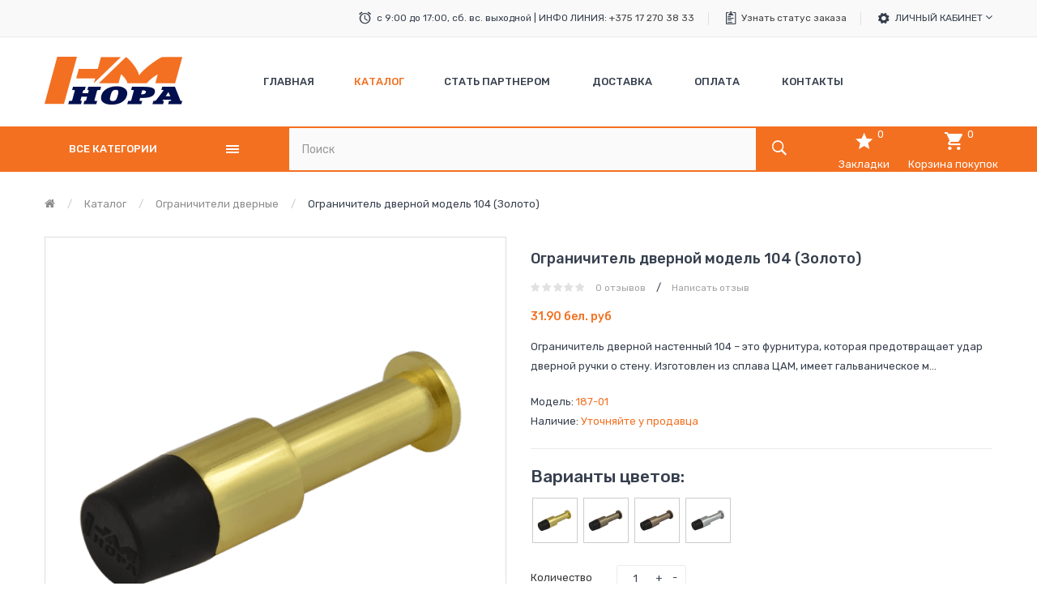

--- FILE ---
content_type: text/html; charset=utf-8
request_url: https://nadveri.by/katalog/ogranichiteli-dvernye/ogranichitel-dvernoj-model-104-zoloto.html
body_size: 19121
content:
<!DOCTYPE html>
<!--[if IE]><![endif]-->
<!--[if IE 8 ]><html dir="ltr" lang="ru" class="ie8"><![endif]-->
<!--[if IE 9 ]><html dir="ltr" lang="ru" class="ie9"><![endif]-->
<!--[if (gt IE 9)|!(IE)]><!-->
<html dir="ltr" lang="ru">
<!--<![endif]-->
<head prefix="og:http://ogp.me/ns# fb:http://ogp.me/ns/fb# product:http://ogp.me/ns/product#">
<meta charset="UTF-8" />
<meta name="viewport" content="width=device-width, initial-scale=1">
<meta http-equiv="X-UA-Compatible" content="IE=edge">
<title>Ограничитель дверной модель 104 (Золото)</title>
<base href="https://nadveri.by/" />
<meta name="description" content="Ограничитель дверной модель 104 (Золото) в Беларуси. Гарантия высокого качества. Низкие цены. Вежливые консультанты расскажут о преимуществах продукции. Доставка по Минску и регионам. Звоните!" />
<script src="//ajax.googleapis.com/ajax/libs/jquery/2.1.1/jquery.min.js" type="text/javascript"></script>

<script src="catalog/view/javascript/jquery/jquery-ui.min.js" type="text/javascript"></script>
<script src="catalog/view/javascript/opentheme/ocquickview/ocquickview.js" type="text/javascript"></script>
<link href="catalog/view/theme/tt_digitech1/stylesheet/opentheme/ocquickview/css/ocquickview.css" rel="stylesheet" type="text/css" />
<script src="catalog/view/javascript/jquery/owl-carousel/js/owl.carousel.min.js" type="text/javascript"></script>
<link href="catalog/view/javascript/jquery/owl-carousel/css/owl.carousel.min.css" rel="stylesheet" />
<link href="catalog/view/javascript/jquery/owl-carousel/css/owl.theme.green.min.css" rel="stylesheet" />
<script src="catalog/view/javascript/jquery/elevatezoom/jquery.elevatezoom.js" type="text/javascript"></script>
<script src="catalog/view/javascript/opentheme/countdown/jquery.plugin.min.js" type="text/javascript"></script>
<script src="catalog/view/javascript/opentheme/countdown/jquery.countdown.min.js" type="text/javascript"></script>
<script src="catalog/view/javascript/opentheme/hozmegamenu/custommenu.js" type="text/javascript"></script>
<script src="catalog/view/javascript/opentheme/hozmegamenu/mobile_menu.js" type="text/javascript"></script>
<script src="catalog/view/javascript/opentheme/vermegamenu/ver_menu.js" type="text/javascript"></script>
<link href="catalog/view/theme/tt_digitech1/stylesheet/opentheme/vermegamenu/css/ocvermegamenu.css" rel="stylesheet" />
<link href="catalog/view/theme/tt_digitech1/stylesheet/opentheme/hozmegamenu/css/custommenu.css" rel="stylesheet" />
<link href="catalog/view/theme/tt_digitech1/stylesheet/opentheme/css/animate.css" rel="stylesheet" />


<link href="catalog/view/javascript/bootstrap/css/bootstrap.min.css" rel="stylesheet" media="screen" />
<script src="catalog/view/javascript/bootstrap/js/bootstrap.min.js" type="text/javascript"></script>
<link href="catalog/view/javascript/font-awesome/css/font-awesome.min.css" rel="stylesheet" type="text/css" />
<link href="catalog/view/javascript/ionicons/css/ionicons.css" rel="stylesheet" type="text/css" />
<link href="catalog/view/javascript/texgyreadventor/css/texgyreadventor.css" rel="stylesheet" type="text/css" />
<link href="https://fonts.googleapis.com/css?family=Rubik:300,400,400i,500,700" rel="stylesheet" />
<link href="https://fonts.googleapis.com/css?family=Roboto:400,700" rel="stylesheet" />
<link href="catalog/view/theme/tt_digitech1/stylesheet/stylesheet.css" rel="stylesheet" />
<link href="https://nadveri.by/catalog/view/theme/assets/css/1-fa4637708882cc9b152c580b3c3a4248-0-nitro-combined-1576062215-eaf760b40bc657de34a3384c5618e253.css" type="text/css" rel="stylesheet" media="screen" />
<script src="https://nadveri.by/catalog/view/theme/assets/js/1-fa4637708882cc9b152c580b3c3a4248-0-nitro-combined-1576062215-3d34c7d6f049372ce9a7076fde008233.js" type="text/javascript"></script>
<script src="catalog/view/javascript/common.js" type="text/javascript"></script>

        <!-- Microdata -->
<script type="application/ld+json">{"@context":"http:\/\/schema.org","@type":"BreadcrumbList","itemListElement":[{"@type":"ListItem","position":1,"item":{"@id":"https:\/\/nadveri.by\/","name":"nadveri.by"}},{"@type":"ListItem","position":2,"item":{"@id":"https:\/\/nadveri.by\/katalog\/","name":"\u041a\u0430\u0442\u0430\u043b\u043e\u0433"}},{"@type":"ListItem","position":3,"item":{"@id":"https:\/\/nadveri.by\/katalog\/ogranichiteli-dvernye\/","name":"\u041e\u0433\u0440\u0430\u043d\u0438\u0447\u0438\u0442\u0435\u043b\u0438 \u0434\u0432\u0435\u0440\u043d\u044b\u0435"}},{"@type":"ListItem","position":4,"item":{"@id":"https:\/\/nadveri.by\/katalog\/ogranichiteli-dvernye\/ogranichitel-dvernoj-model-104-zoloto.html","name":"\u041e\u0433\u0440\u0430\u043d\u0438\u0447\u0438\u0442\u0435\u043b\u044c \u0434\u0432\u0435\u0440\u043d\u043e\u0439 \u043c\u043e\u0434\u0435\u043b\u044c 104 (\u0417\u043e\u043b\u043e\u0442\u043e)"}}]}</script>
<script type="application/ld+json">{"@context":"http:\/\/schema.org","@type":"Product","url":"https:\/\/nadveri.by\/katalog\/ogranichiteli-dvernye\/ogranichitel-dvernoj-model-104-zoloto.html","name":"\u041e\u0433\u0440\u0430\u043d\u0438\u0447\u0438\u0442\u0435\u043b\u044c \u0434\u0432\u0435\u0440\u043d\u043e\u0439 \u043c\u043e\u0434\u0435\u043b\u044c 104 (\u0417\u043e\u043b\u043e\u0442\u043e)","category":"\u041a\u0430\u0442\u0430\u043b\u043e\u0433 &raquo; \u041e\u0433\u0440\u0430\u043d\u0438\u0447\u0438\u0442\u0435\u043b\u0438 \u0434\u0432\u0435\u0440\u043d\u044b\u0435 &raquo; \u041e\u0433\u0440\u0430\u043d\u0438\u0447\u0438\u0442\u0435\u043b\u044c \u0434\u0432\u0435\u0440\u043d\u043e\u0439 \u043c\u043e\u0434\u0435\u043b\u044c 104 (\u0417\u043e\u043b\u043e\u0442\u043e)","image":"https:\/\/nadveri.by\/image\/cache\/catalog\/ogranichiteli-dvernye\/7\/ai-uploads-catalog-articules-ogranichitel-dvernoi-104-8035-0904067c395a1ec41269481f69d21903-large-600x600.png","model":"187-01","description":"\u041e\u0433\u0440\u0430\u043d\u0438\u0447\u0438\u0442\u0435\u043b\u044c \u0434\u0432\u0435\u0440\u043d\u043e\u0439 \u043c\u043e\u0434\u0435\u043b\u044c 104 (\u0417\u043e\u043b\u043e\u0442\u043e) \u0432 \u0411\u0435\u043b\u0430\u0440\u0443\u0441\u0438. \u0413\u0430\u0440\u0430\u043d\u0442\u0438\u044f \u0432\u044b\u0441\u043e\u043a\u043e\u0433\u043e \u043a\u0430\u0447\u0435\u0441\u0442\u0432\u0430. \u041d\u0438\u0437\u043a\u0438\u0435 \u0446\u0435\u043d\u044b. \u0412\u0435\u0436\u043b\u0438\u0432\u044b\u0435 \u043a\u043e\u043d\u0441\u0443\u043b\u044c\u0442\u0430\u043d\u0442\u044b \u0440\u0430\u0441\u0441\u043a\u0430\u0436\u0443\u0442 \u043e \u043f\u0440\u0435\u0438\u043c\u0443\u0449\u0435\u0441\u0442\u0432\u0430\u0445 \u043f\u0440\u043e\u0434\u0443\u043a\u0446\u0438\u0438. \u0414\u043e\u0441\u0442\u0430\u0432\u043a\u0430 \u043f\u043e \u041c\u0438\u043d\u0441\u043a\u0443 \u0438 \u0440\u0435\u0433\u0438\u043e\u043d\u0430\u043c. \u0417\u0432\u043e\u043d\u0438\u0442\u0435!","manufacturer":"","offers":{"name":"\u041e\u0433\u0440\u0430\u043d\u0438\u0447\u0438\u0442\u0435\u043b\u044c \u0434\u0432\u0435\u0440\u043d\u043e\u0439 \u043c\u043e\u0434\u0435\u043b\u044c 104 (\u0417\u043e\u043b\u043e\u0442\u043e)","category":"\u041a\u0430\u0442\u0430\u043b\u043e\u0433 &raquo; \u041e\u0433\u0440\u0430\u043d\u0438\u0447\u0438\u0442\u0435\u043b\u0438 \u0434\u0432\u0435\u0440\u043d\u044b\u0435 &raquo; \u041e\u0433\u0440\u0430\u043d\u0438\u0447\u0438\u0442\u0435\u043b\u044c \u0434\u0432\u0435\u0440\u043d\u043e\u0439 \u043c\u043e\u0434\u0435\u043b\u044c 104 (\u0417\u043e\u043b\u043e\u0442\u043e)","price":31.9,"priceCurrency":"BYN","itemCondition":"http:\/\/schema.org\/NewCondition","seller":{"@type":"Organization","name":"nadveri.by"},"availability":"http:\/\/schema.org\/InStock"}}</script>

<link rel="alternate" href="https://nadveri.by/katalog/ogranichiteli-dvernye/ogranichitel-dvernoj-model-104-zoloto.html" hreflang="ru"/>

      
<link href="https://nadveri.by/katalog/ogranichiteli-dvernye/ogranichitel-dvernoj-model-104-zoloto.html" rel="canonical" />
<link href="https://nadveri.by/image/catalog/cart.png" rel="icon" />
<!-- Global site tag (gtag.js) - Google Analytics -->
<script async src="https://www.googletagmanager.com/gtag/js?id=UA-159551995-1"></script>
<script>
  window.dataLayer = window.dataLayer || [];
  function gtag(){dataLayer.push(arguments);}
  gtag('js', new Date());

  gtag('config', 'UA-159551995-1');
</script>

<!-- Yandex.Metrika counter -->
<script type="text/javascript" >
   (function(m,e,t,r,i,k,a){m[i]=m[i]||function(){(m[i].a=m[i].a||[]).push(arguments)};
   m[i].l=1*new Date();k=e.createElement(t),a=e.getElementsByTagName(t)[0],k.async=1,k.src=r,a.parentNode.insertBefore(k,a)})
   (window, document, "script", "https://mc.yandex.ru/metrika/tag.js", "ym");

   ym(58950307, "init", {
        clickmap:true,
        trackLinks:true,
        accurateTrackBounce:true,
        webvisor:true
   });
</script>
<noscript><div><img src="https://mc.yandex.ru/watch/58950307" style="position:absolute; left:-9999px;" alt="" /></div></noscript>
<!-- /Yandex.Metrika counter -->
</head>
<body class="product-product-187 home1 group1">
<div class="wrapper">
<nav id="top">
  <div class="container">
	<ul class="box box-left">
		<li class="currency"> </li>
	<!--	<li class="language">  <form action="https://nadveri.by/index.php?route=common/language/language" method="post" enctype="multipart/form-data" id="form-language">
    <div class="btn-group">
		<span class="pull-left hidden-xs hidden-sm hidden-md text-ex">Язык:</span>
      <button class="btn btn-link dropdown-toggle" data-toggle="dropdown">
             
			ru-ru
			<i class="fa fa-angle-down"></i>
                  </button>
      <ul class="dropdown-menu">
        		 			<li><button class="btn btn-link btn-block language-select item-selected" type="button" name="ru-ru"><img src="catalog/language/ru-ru/ru-ru.png" alt="Русский" title="Русский" /> Русский</button></li>
		            </ul>
    </div>
    <input type="hidden" name="code" value="" />
    <input type="hidden" name="redirect" value="product/product&path=187_169&product_id=187" />
  </form>
</li> -->
   
	</ul>
	<ul class="box box-right">
					    										  										  										  										  										  										  										  <li class="support"><span>с 9:00 до 17:00, сб. вс. выходной | ИНФО ЛИНИЯ: <a href="http://+375 17 270 38 33">+375 17 270 38 33</a></span></li>
<li class="order"><a href="index.php?route=account/order" title="Track Your Order">Узнать статус заказа</a></li>																					 									 									 									 									 									 									 									 									 									 									 									 									
  
				<li>
			<div class="btn-group">
				<button class="btn btn-link dropdown-toggle" data-toggle="dropdown">Личный кабинет <i class="fa fa-angle-down"></i></button>
				<div class="dropdown-menu" id="top-links">
											<ul class="ul-account list-unstyled">
															<li>
													<a id="a-register-link" href="https://nadveri.by/register.html">Регистрация</a>
											</li>
					<li>
													<a id="a-login-link" href="https://nadveri.by/account-login.html">Авторизация</a>
											</li>
									  </ul>
				</div>
			</div>
		</li>
	</ul>
 </div>
</nav>
<header>
	<div class="header-inner">
	  <div class="container">
		<div class="container-inner">
			<div class="logo-container">
				<div id="logo">
				  					<a href="https://nadveri.by/"><img src="https://nadveri.by/image/catalog/logo_nora.png" title="nadveri.by" alt="nadveri.by" class="img-responsive" /></a>
				  				</div>
			</div>
			<div class="hoz-menu">
									    <div class="hozmenu-container">
	<div class="ma-nav-mobile-container">
		<div class="hozmenu">
			<div class="navbar">
				<div id="navbar-inner" class="navbar-inner navbar-inactive">
						<div class="menu-mobile">
							<a class="btn btn-navbar navbar-toggle">
									<span class="icon-bar"></span>
									<span class="icon-bar"></span>
									<span class="icon-bar"></span>
							</a>
                                                	<span class="brand navbar-brand">Категории</span>
                                            </div>
				
					<ul id="ma-mobilemenu" class="mobilemenu nav-collapse collapse"><li><span class=" button-view1 collapse1"><a href="https://nadveri.by/katalog/">Каталог</a></span><ul class="level2"><li><span class="button-view2   no-close"><a href="https://nadveri.by/dvernye-dovodchiki/">Дверные доводчики</a></span><ul class="level3"></ul></li><li><span class="button-view2   collapse1"><a href="https://nadveri.by/dvernye-petli/">Дверные петли</a></span><ul class="level3"><li><span class="  no-close"><a href="https://nadveri.by/petli-eco/">Петли ECO</a></span></li><li><span class="  no-close"><a href="https://nadveri.by/petli-bez-vrezki/">Петли без врезки</a></span></li><li><span class="  no-close"><a href="https://nadveri.by/universalnye/">Универсальные</a></span></li></ul></li><li><span class="button-view2   collapse1"><a href="https://nadveri.by/zavertki-i-nakladki-dvernye/">Завертки и накладки дверные</a></span><ul class="level3"><li><span class="  no-close"><a href="https://nadveri.by/zavertki-dvernye/">Завертки дверные</a></span></li><li><span class="  no-close"><a href="https://nadveri.by/nakladki-pod-klyuch/">Накладки под ключ</a></span></li><li><span class="  no-close"><a href="https://nadveri.by/nakladki-prostye/">Накладки простые</a></span></li></ul></li><li><span class="button-view2   no-close"><a href="https://nadveri.by/zamki-vreznye-serii-d/">Замки врезные серии D</a></span><ul class="level3"></ul></li><li><span class="button-view2   no-close"><a href="https://nadveri.by/zamki-pochtovye/">Замки почтовые</a></span><ul class="level3"></ul></li><li><span class="button-view2   collapse1"><a href="https://nadveri.by/kodovye-zamki/">Кодовые замки</a></span><ul class="level3"><li><span class="  no-close"><a href="https://nadveri.by/nakladki-kodovye/">Накладки кодовые</a></span></li></ul></li><li><span class="button-view2   collapse1"><a href="https://nadveri.by/korpusa-zamkov-zashelki-i-zadvizhki/">Корпуса замков, защелки и задвижки</a></span><ul class="level3"><li><span class="  no-close"><a href="https://nadveri.by/zashelki-i-zadvizhki/">Защелки и задвижки</a></span></li><li><span class="  no-close"><a href="https://nadveri.by/korpusa-dlya-finskih-dverej/">Корпуса для финских дверей</a></span></li><li><span class="  no-close"><a href="https://nadveri.by/korpusa-zamkov/">Корпуса замков</a></span></li><li><span class="  no-close"><a href="https://nadveri.by/otvetnye-planki/">Ответные планки</a></span></li></ul></li><li><span class="button-view2   collapse1"><a href="https://nadveri.by/mebelnaya-furnitura/">Мебельная фурнитура</a></span><ul class="level3"><li><span class="  no-close"><a href="https://nadveri.by/magnitnye-i-rolikovye-zashelki/">Магнитные и роликовые защелки</a></span></li></ul></li><li><span class="button-view2   collapse1"><a href="https://nadveri.by/navesnye-zamki/">Навесные замки</a></span><ul class="level3"><li><span class="  no-close"><a href="https://nadveri.by/velosipednye-zamki-trosy/">Велосипедные (замки тросы)</a></span></li><li><span class="  no-close"><a href="https://nadveri.by/kodovye-dlya-chemodanov/">Кодовые для чемоданов</a></span></li><li><span class="  no-close"><a href="https://nadveri.by/navesnye/">Навесные замки</a></span></li></ul></li><li><span class="button-view2   no-close"><a href="https://nadveri.by/ogranichiteli-dvernye/">Ограничители дверные</a></span><ul class="level3"></ul></li><li><span class="button-view2   no-close"><a href="https://nadveri.by/rigeli-dlya-raspashnyh-dverej/">Ригели для распашных дверей</a></span><ul class="level3"></ul></li><li><span class="button-view2   collapse1"><a href="https://nadveri.by/ruchki-dvernye/">Ручки дверные</a></span><ul class="level3"><li><span class="  no-close"><a href="https://nadveri.by/kvadraty-dlya-ruchek/">Квадраты для ручек</a></span></li><li><span class="  no-close"><a href="https://nadveri.by/ruchki-dvernye-na-planke/">Ручки дверные на планке</a></span></li><li><span class="  no-close"><a href="https://nadveri.by/ruchki-dvernye-na-planke-s-zamkom-i-cilindrom/">Ручки дверные на планке с замком и цилиндром</a></span></li><li><span class="  no-close"><a href="https://nadveri.by/ruchki-dvernye-na-rozetke/">Ручки дверные на розетке</a></span></li><li><span class="  no-close"><a href="https://nadveri.by/ruchki-skoby/">Ручки скобы</a></span></li><li><span class="  no-close"><a href="https://nadveri.by/ruchki-zashelki/">Ручки-защелки</a></span></li></ul></li><li><span class="button-view2   no-close"><a href="https://nadveri.by/ugolki-dlya-polok/">Уголки для полок</a></span><ul class="level3"></ul></li><li><span class="button-view2   collapse1"><a href="https://nadveri.by/furnitura/">Фурнитура</a></span><ul class="level3"><li><span class="  no-close"><a href="https://nadveri.by/glazki-dvernye/">Глазки дверные</a></span></li><li><span class="  no-close"><a href="https://nadveri.by/ugolki-krepezhnye/">Уголки крепежные</a></span></li><li><span class="  no-close"><a href="https://nadveri.by/cepochki-dvernye/">Цепочки дверные</a></span></li><li><span class="  no-close"><a href="https://nadveri.by/shpingalety/">Шпингалеты</a></span></li></ul></li><li><span class="button-view2   collapse1"><a href="https://nadveri.by/furnitura-dlya-kitajskih-dverej/">Фурнитура для китайских дверей</a></span><ul class="level3"><li><span class="  no-close"><a href="https://nadveri.by/komplekty-zamkov/">Комплекты замков</a></span></li><li><span class="  no-close"><a href="https://nadveri.by/ruchki-na-planke/">Ручки на планке</a></span></li></ul></li><li><span class="button-view2   collapse1"><a href="https://nadveri.by/furnitura-dlya-finskih-dverej/">Фурнитура для финских дверей</a></span><ul class="level3"><li><span class="  no-close"><a href="https://nadveri.by/nakladki-i-fiksatory/">Накладки и фиксаторы</a></span></li><li><span class="  no-close"><a href="https://nadveri.by/ruchki-dlya-finskih-dverej/">Ручки для финских дверей</a></span></li></ul></li><li><span class="button-view2   collapse1"><a href="https://nadveri.by/cilindrovye-mehanizmy/">Цилиндровые механизмы</a></span><ul class="level3"><li><span class="  no-close"><a href="https://nadveri.by/cilindry-eco/">Цилиндры ECO</a></span></li><li><span class="  no-close"><a href="https://nadveri.by/cilindry-luxe/">Цилиндры Luxe</a></span></li><li><span class="  no-close"><a href="https://nadveri.by/cilindry-standart/">Цилиндры Стандарт</a></span></li></ul></li></ul></li></ul> 
				
			</div>
			</div>
		</div>
	</div>
<div class="nav-container visible-lg visible-md">		
		<div id="pt_custommenu" class="pt_custommenu">
			<!-- <div class="container"> -->
				<div id="pt_menu_home" class="pt_menu"><div class="parentMenu"><a href="https://nadveri.by/"><span>Главная</span></a></div></div><div id="pt_menu187" class="pt_menu act nav-1">
<div class="parentMenu">
<a href="https://nadveri.by/katalog/">
<span>Каталог</span>
</a>
</div>
</div><div id ="pt_menu_link48" class ="pt_menu"><div class="parentMenu" ><a href="affiliate-register"><span>  Стать партнером </span></a></div></div>
<div id ="pt_menu_cms" class ="pt_menu"><div class="parentMenu" ><a href="https://nadveri.by/dostavka.html"><span>Доставка</span></a></div></div>
<div id ="pt_menu_cms" class ="pt_menu"><div class="parentMenu" ><a href="https://nadveri.by/oplata.html"><span>Оплата</span></a></div></div>
<div id ="pt_menu_link42" class ="pt_menu"><div class="parentMenu" ><a href="contact"><span>Контакты  </span></a></div></div>

			<!-- </div> -->
		</div>
	</div>
</div>
<div id="sticky-menu" data-sticky="1"></div>
<script type="text/javascript">
//<![CDATA[
	var body_class = $('body').attr('class'); 
	if(body_class.search('common-home') != -1) {
		$('#pt_menu_home').addClass('act');
	}	
var CUSTOMMENU_POPUP_EFFECT =0
var CUSTOMMENU_POPUP_TOP_OFFSET = 70
//]]>
</script>
  
							</div>
            
             <!--   <div class="pull-right number-header">
						<li class="dropdown">
							<a href="#" class="dropdown-toggle" data-toggle="dropdown"><i class="fa fa-phone"></i> <span class="hidden-xs hidden-sm hidden-md">+375447002620 A1 viber|telegram</span> <span class="caret"></span></a>
								<ul class="dropdown-menu dropdown-menu-left">
									 
									 
									 
								</ul>
						</li>
					</div>	 -->
            
		  <div class="clearfix"></div>
		</div>
	  </div>
	</div>
	<div class="top-menu">
		<div class="container">
			<div class="row">
				<div class="col col-menu col-md-3 col-sm-12">
											    <div class="vermagemenu visible-lg visible-md">
    <div class="content-vermagemenu"> 
        <h2><i class="fa fa-align-justify"></i>Все категории</h2>
        <div class="navleft-container">
            <div id="pt_vmegamenu" class="pt_vmegamenu">
                <div id="pt_ver_menu165" class="pt_ver_menu nav-1 pt_ver_menu_no_child">
<div class="parentMenu">
<a href="https://nadveri.by/dvernye-dovodchiki/">
<span>Дверные доводчики</span>
</a>
</div>
</div><div id="pt_ver_menu166" class="pt_ver_menu nav-2 had-child">
<div class="parentMenu">
<a href="https://nadveri.by/kodovye-zamki/">
<span>Кодовые замки</span>
</a>
</div>
<div id="popup166" class="popup" style="display: none; width:815px"><div class="content-popup"><div class="arrow-left-menu"></div>
<div class="block1" id="block1166">
<div class="column last col1"><div class="itemMenu level1"><a class="itemMenuName level2 act nochild" href="https://nadveri.by/nakladki-kodovye/"><span>Накладки&nbsp;кодовые</span></a></div></div>
<div class="clearBoth"></div>
</div>
</div></div>
</div><div id="pt_ver_menu167" class="pt_ver_menu nav-3 had-child">
<div class="parentMenu">
<a href="https://nadveri.by/ruchki-dvernye/">
<span>Ручки дверные</span>
</a>
</div>
<div id="popup167" class="popup" style="display: none; width:815px"><div class="content-popup"><div class="arrow-left-menu"></div>
<div class="block1" id="block1167">
<div class="column last col1"><div class="itemMenu level1"><a class="itemMenuName level2 act nochild" href="https://nadveri.by/kvadraty-dlya-ruchek/"><span>Квадраты&nbsp;для&nbsp;ручек</span></a><a class="itemMenuName level2 act nochild" href="https://nadveri.by/ruchki-dvernye-na-planke/"><span>Ручки&nbsp;дверные&nbsp;на&nbsp;планке</span></a><a class="itemMenuName level2 act nochild" href="https://nadveri.by/ruchki-dvernye-na-planke-s-zamkom-i-cilindrom/"><span>Ручки&nbsp;дверные&nbsp;на&nbsp;планке&nbsp;с&nbsp;замком&nbsp;и&nbsp;цилиндром</span></a><a class="itemMenuName level2 act nochild" href="https://nadveri.by/ruchki-dvernye-na-rozetke/"><span>Ручки&nbsp;дверные&nbsp;на&nbsp;розетке</span></a><a class="itemMenuName level2 act nochild" href="https://nadveri.by/ruchki-skoby/"><span>Ручки&nbsp;скобы</span></a><a class="itemMenuName level2 act nochild" href="https://nadveri.by/ruchki-zashelki/"><span>Ручки-защелки</span></a></div></div>
<div class="clearBoth"></div>
</div>
</div></div>
</div><div id="pt_ver_menu168" class="pt_ver_menu nav-4 had-child">
<div class="parentMenu">
<a href="https://nadveri.by/zavertki-i-nakladki-dvernye/">
<span>Завертки и накладки дверные</span>
</a>
</div>
<div id="popup168" class="popup" style="display: none; width:815px"><div class="content-popup"><div class="arrow-left-menu"></div>
<div class="block1" id="block1168">
<div class="column last col1"><div class="itemMenu level1"><a class="itemMenuName level2 act nochild" href="https://nadveri.by/zavertki-dvernye/"><span>Завертки&nbsp;дверные</span></a><a class="itemMenuName level2 act nochild" href="https://nadveri.by/nakladki-pod-klyuch/"><span>Накладки&nbsp;под&nbsp;ключ</span></a><a class="itemMenuName level2 act nochild" href="https://nadveri.by/nakladki-prostye/"><span>Накладки&nbsp;простые</span></a></div></div>
<div class="clearBoth"></div>
</div>
</div></div>
</div><div id="pt_ver_menu169" class="pt_ver_menu nav-5 pt_ver_menu_no_child">
<div class="parentMenu">
<a href="https://nadveri.by/ogranichiteli-dvernye/">
<span>Ограничители дверные</span>
</a>
</div>
</div><div id="pt_ver_menu172" class="pt_ver_menu nav-6 pt_ver_menu_no_child">
<div class="parentMenu">
<a href="https://nadveri.by/zamki-pochtovye/">
<span>Замки почтовые</span>
</a>
</div>
</div><div id="pt_ver_menu174" class="pt_ver_menu nav-7 had-child">
<div class="parentMenu">
<a href="https://nadveri.by/dvernye-petli/">
<span>Дверные петли</span>
</a>
</div>
<div id="popup174" class="popup" style="display: none; width:815px"><div class="content-popup"><div class="arrow-left-menu"></div>
<div class="block1" id="block1174">
<div class="column last col1"><div class="itemMenu level1"><a class="itemMenuName level2 act nochild" href="https://nadveri.by/petli-eco/"><span>Петли&nbsp;ECO</span></a><a class="itemMenuName level2 act nochild" href="https://nadveri.by/petli-bez-vrezki/"><span>Петли&nbsp;без&nbsp;врезки</span></a><a class="itemMenuName level2 act nochild" href="https://nadveri.by/universalnye/"><span>Универсальные</span></a></div></div>
<div class="clearBoth"></div>
</div>
</div></div>
</div><div id="pt_ver_menu175" class="pt_ver_menu nav-8 had-child">
<div class="parentMenu">
<a href="https://nadveri.by/cilindrovye-mehanizmy/">
<span>Цилиндровые механизмы</span>
</a>
</div>
<div id="popup175" class="popup" style="display: none; width:815px"><div class="content-popup"><div class="arrow-left-menu"></div>
<div class="block1" id="block1175">
<div class="column last col1"><div class="itemMenu level1"><a class="itemMenuName level2 act nochild" href="https://nadveri.by/cilindry-eco/"><span>Цилиндры&nbsp;ECO</span></a><a class="itemMenuName level2 act nochild" href="https://nadveri.by/cilindry-luxe/"><span>Цилиндры&nbsp;Luxe</span></a><a class="itemMenuName level2 act nochild" href="https://nadveri.by/cilindry-standart/"><span>Цилиндры&nbsp;Стандарт</span></a></div></div>
<div class="clearBoth"></div>
</div>
</div></div>
</div><div id="pt_ver_menu176" class="pt_ver_menu nav-9 had-child">
<div class="parentMenu">
<a href="https://nadveri.by/korpusa-zamkov-zashelki-i-zadvizhki/">
<span>Корпуса замков, защелки и задвижки</span>
</a>
</div>
<div id="popup176" class="popup" style="display: none; width:815px"><div class="content-popup"><div class="arrow-left-menu"></div>
<div class="block1" id="block1176">
<div class="column last col1"><div class="itemMenu level1"><a class="itemMenuName level2 act nochild" href="https://nadveri.by/zashelki-i-zadvizhki/"><span>Защелки&nbsp;и&nbsp;задвижки</span></a><a class="itemMenuName level2 act nochild" href="https://nadveri.by/korpusa-dlya-finskih-dverej/"><span>Корпуса&nbsp;для&nbsp;финских&nbsp;дверей</span></a><a class="itemMenuName level2 act nochild" href="https://nadveri.by/korpusa-zamkov/"><span>Корпуса&nbsp;замков</span></a><a class="itemMenuName level2 act nochild" href="https://nadveri.by/otvetnye-planki/"><span>Ответные&nbsp;планки</span></a></div></div>
<div class="clearBoth"></div>
</div>
</div></div>
</div><div id="pt_ver_menu178" class="pt_ver_menu nav-10 had-child">
<div class="parentMenu">
<a href="https://nadveri.by/furnitura-dlya-finskih-dverej/">
<span>Фурнитура для финских дверей</span>
</a>
</div>
<div id="popup178" class="popup" style="display: none; width:815px"><div class="content-popup"><div class="arrow-left-menu"></div>
<div class="block1" id="block1178">
<div class="column last col1"><div class="itemMenu level1"><a class="itemMenuName level2 act nochild" href="https://nadveri.by/nakladki-i-fiksatory/"><span>Накладки&nbsp;и&nbsp;фиксаторы</span></a><a class="itemMenuName level2 act nochild" href="https://nadveri.by/ruchki-dlya-finskih-dverej/"><span>Ручки&nbsp;для&nbsp;финских&nbsp;дверей</span></a></div></div>
<div class="clearBoth"></div>
</div>
</div></div>
</div><div id="pt_ver_menu179" class="pt_ver_menu nav-11 had-child">
<div class="parentMenu">
<a href="https://nadveri.by/furnitura-dlya-kitajskih-dverej/">
<span>Фурнитура для китайских дверей</span>
</a>
</div>
<div id="popup179" class="popup" style="display: none; width:815px"><div class="content-popup"><div class="arrow-left-menu"></div>
<div class="block1" id="block1179">
<div class="column last col1"><div class="itemMenu level1"><a class="itemMenuName level0 act nochild" href="https://nadveri.by/komplekty-zamkov/"><span>Комплекты&nbsp;замков</span></a><a class="itemMenuName level2 act nochild" href="https://nadveri.by/ruchki-na-planke/"><span>Ручки&nbsp;на&nbsp;планке</span></a></div></div>
<div class="clearBoth"></div>
</div>
</div></div>
</div><div id="pt_ver_menu180" class="pt_ver_menu nav-12 pt_ver_menu_no_child">
</div><div id="pt_ver_menu181" class="pt_ver_menu nav-13 had-child">
<div class="parentMenu">
<a href="https://nadveri.by/navesnye-zamki/">
<span>Навесные замки</span>
</a>
</div>
<div id="popup181" class="popup" style="display: none; width:815px"><div class="content-popup"><div class="arrow-left-menu"></div>
<div class="block1" id="block1181">
<div class="column last col1"><div class="itemMenu level1"><a class="itemMenuName level2 act nochild" href="https://nadveri.by/velosipednye-zamki-trosy/"><span>Велосипедные&nbsp;(замки&nbsp;тросы)</span></a><a class="itemMenuName level2 act nochild" href="https://nadveri.by/kodovye-dlya-chemodanov/"><span>Кодовые&nbsp;для&nbsp;чемоданов</span></a><a class="itemMenuName level2 act nochild" href="https://nadveri.by/navesnye/"><span>Навесные&nbsp;замки</span></a></div></div>
<div class="clearBoth"></div>
</div>
</div></div>
</div><div id="pt_ver_menu182" class="pt_ver_menu nav-14 pt_ver_menu_no_child">
<div class="parentMenu">
<a href="https://nadveri.by/zamki-vreznye-serii-d/">
<span>Замки врезные серии D</span>
</a>
</div>
</div><div id="pt_ver_menu183" class="pt_ver_menu nav-15 pt_ver_menu_no_child">
<div class="parentMenu">
<a href="https://nadveri.by/rigeli-dlya-raspashnyh-dverej/">
<span>Ригели для распашных дверей</span>
</a>
</div>
</div><div id="pt_ver_menu184" class="pt_ver_menu nav-16 pt_ver_menu_no_child">
<div class="parentMenu">
<a href="https://nadveri.by/ugolki-dlya-polok/">
<span>Уголки для полок</span>
</a>
</div>
</div><div id="pt_ver_menu185" class="pt_ver_menu nav-17 had-child">
<div class="parentMenu">
<a href="https://nadveri.by/furnitura/">
<span>Фурнитура</span>
</a>
</div>
<div id="popup185" class="popup" style="display: none; width:815px"><div class="content-popup"><div class="arrow-left-menu"></div>
<div class="block1" id="block1185">
<div class="column last col1"><div class="itemMenu level1"><a class="itemMenuName level2 act nochild" href="https://nadveri.by/glazki-dvernye/"><span>Глазки&nbsp;дверные</span></a><a class="itemMenuName level2 act nochild" href="https://nadveri.by/ugolki-krepezhnye/"><span>Уголки&nbsp;крепежные</span></a><a class="itemMenuName level2 act nochild" href="https://nadveri.by/cepochki-dvernye/"><span>Цепочки&nbsp;дверные</span></a><a class="itemMenuName level2 act nochild" href="https://nadveri.by/shpingalety/"><span>Шпингалеты</span></a></div></div>
<div class="clearBoth"></div>
</div>
</div></div>
</div><div id="pt_ver_menu186" class="pt_ver_menu nav-18 had-child">
<div class="parentMenu">
<a href="https://nadveri.by/mebelnaya-furnitura/">
<span>Мебельная фурнитура</span>
</a>
</div>
<div id="popup186" class="popup" style="display: none; width:815px"><div class="content-popup"><div class="arrow-left-menu"></div>
<div class="block1" id="block1186">
<div class="column last col1"><div class="itemMenu level1"><a class="itemMenuName level2 act nochild" href="https://nadveri.by/magnitnye-i-rolikovye-zashelki/"><span>Магнитные&nbsp;и&nbsp;роликовые&nbsp;защелки</span></a></div></div>
<div class="clearBoth"></div>
</div>
</div></div>
</div> 
            </div>	
        </div>
    </div>
</div>
<script type="text/javascript">
//<![CDATA[
var CUSTOMMENU_POPUP_EFFECT = 0
var CUSTOMMENU_POPUP_TOP_OFFSET = 20
//]]>
        $('.vermagemenu h2').click(function () {
            $( ".navleft-container" ).slideToggle("slow");
        });
</script>
  
									</div>
				<div class="col col-search col-md-9 col-sm-12">
					<div class="top-search"><div id="search" class="input-group">
  <input type="text" name="search" value="" placeholder="Поиск" class="form-control input-lg" />
  <span class="input-group-btn">
    <button type="button" class="btn btn-default btn-lg"><i class="fa fa-search"></i></button>
  </span>
</div></div>
					<div class="box-cart">
						<a href="https://nadveri.by/wishlist.html" id="wishlist-total" title="Закладки"><span class="icon"><i class="ion-android-star"></i><em class="count">0</em></span><span class="text">Закладки</span></a>
						<div id="cart" class="btn-group btn-block">
  <button type="button" data-toggle="dropdown" data-loading-text="Загрузка..." class="btn dropdown-toggle"><span class="icon"><i class="ion-android-cart"></i><em id="cart-total">0</em></span><span class="text">Корзина покупок</span></button>
  <ul class="dropdown-menu pull-right">
        <li>
      <p class="text-center cart-empty">Нет товаров, которые соответствуют критериям поиска.</p>
    </li>
      </ul>
</div>

					</div>
					
				</div>
			</div>
		</div>
	</div>
</header>

<div id="product-product" class="container">
  <ul class="breadcrumb">
        <li><a href="https://nadveri.by/"><i class="fa fa-home"></i></a></li>
        <li><a href="https://nadveri.by/katalog/">Каталог</a></li>
        <li><a href="https://nadveri.by/katalog/ogranichiteli-dvernye/">Ограничители дверные</a></li>
        <li><a href="https://nadveri.by/katalog/ogranichiteli-dvernye/ogranichitel-dvernoj-model-104-zoloto.html">Ограничитель дверной модель 104 (Золото)</a></li>
      </ul>
  <div class="row">
                <div id="content" class="col-sm-12"><div id="ajax-login-block">
</div>
<div id="ajax-loader">
    <img src="https://nadveri.by/image/catalog/AjaxLoader.gif" alt="" />
</div>
<div class="ajax-body-login">
    <div class="account-login">
        <div class="page-title">
            <h3>Войдите или создайте учетную запись</h3>
            <a href="javascript:void(0);" class="a-close-frm" onclick="ocajaxlogin.closeForm();"><span>Close</span></a>
        </div>
        <div class="ajax-content">
            <div class="ajax-container">
    <div class="login-form-content">
        <h2>Возвращающийся клиент</h2>
        <p><strong>Я постоянный клиент</strong></p>
        <form action="#" method="post" id="ajax-login-form" enctype="multipart/form-data">
            <div class="form-group">
                <label class="control-label" for="input-email">Адрес электронной почты</label>
                <input type="text" name="email" value="" placeholder="Адрес электронной почты" id="input-email" class="form-control" />
            </div>
            <div class="form-group">
                <label class="control-label" for="input-password">Пароль</label>
                <input type="password" name="password" value="" placeholder="Пароль" id="input-password" class="form-control" />
                <a class="forgotten" href="https://nadveri.by/forgotten.html">Забыли пароль</a>
            </div>
            <div class="action">
                <button class="button" type="button" onclick="ocajaxlogin.loginAction(document.getElementById('input-email').value, document.getElementById('input-password').value)"><span>Войти</span></button>
                <button class="button" type="button" onclick="ocajaxlogin.appendRegisterForm()"><span>Создать аккаунт</span></button>
                <img class="ajax-load-img" alt="" src="https://nadveri.by/image/catalog/AjaxLoader.gif" width="30" height="30" />
            </div>
                    </form>
    </div>
</div>

<script type="text/javascript">
    $(document).ready(function () {
        var keycode = '';

        $('#input-email').keypress(function (e) {
            keycode = (e.keyCode ? e.keyCode : e.which);
            if(keycode == '13') {
                ocajaxlogin.loginAction(ocajaxlogin.loginAction(document.getElementById('input-email').value, document.getElementById('input-password').value));
            }
        });

        $('#input-password').keypress(function (e) {
            keycode = (e.keyCode ? e.keyCode : e.which);
            if(keycode == '13') {
                ocajaxlogin.loginAction(ocajaxlogin.loginAction(document.getElementById('input-email').value, document.getElementById('input-password').value));
            }
        });
    });

</script>


        </div>
    </div>
    <div class="account-register">
        <div class="page-title">
            <h3>Войдите или создайте учетную запись</h3>
            <a href="javascript:void(0);" class="a-close-frm" onclick="ocajaxlogin.closeForm();"><span>Close</span></a>
        </div>
        <div class="ajax-content">
            <div class="ajax-container">
    <div class="register-form-content">
        <h3>Зарегистрировать учетную запись</h3>
        <p>Если у вас уже есть учетная запись у нас, войдите в <a onclick="ocajaxlogin.appendLoginForm()" href="javascript:void(0);"> форму входа </ a > Ваши личные данные</p>
        <form action="https://nadveri.by/index.php?route=extension/module/ajaxregister" method="post" id="ajax-register-form" enctype="multipart/form-data" class="form-horizontal">
            <fieldset id="account">
                <legend>Ваши личные данные</legend>
                <div class="form-group required" style="display:  none ;">
                    <label class="col-sm-2 control-label">Группа клиентов</label>
                    <div class="col-sm-10">
                                                                        <div class="radio">
                            <label>
                                <input type="radio" name="customer_group_id" value="1" checked="checked" />
                                Default</label>
                        </div>
                                                                    </div>
                </div>
                <div class="form-group required">
                    <label class="col-sm-2 control-label" for="input-firstname">Имя</label>
                    <div class="col-sm-10">
                        <input type="text" name="firstname" value="" placeholder="Имя" id="input-firstname" class="form-control" />
                        <!-- Error First Name -->
                        <div class="for-error error-firstname"></div>
                    </div>
                </div>
                <div class="form-group required">
                    <label class="col-sm-2 control-label" for="input-lastname">Фамилия</label>
                    <div class="col-sm-10">
                        <input type="text" name="lastname" value="" placeholder="Фамилия" id="input-lastname" class="form-control" />
                        <!-- Error Last Name -->
                        <div class="for-error error-lastname"></div>
                    </div>
                </div>
                <div class="form-group required">
                    <label class="col-sm-2 control-label" for="input-register-email">E-Mail</label>
                    <div class="col-sm-10">
                        <input type="email" name="email" value="" placeholder="E-Mail" id="input-register-email" class="form-control" />
                        <!-- Error Email -->
                        <div class="for-error error-email"></div>
                    </div>
                </div>
                <div class="form-group required">
                    <label class="col-sm-2 control-label" for="input-telephone">Телефон</label>
                    <div class="col-sm-10">
                        <input type="tel" name="telephone" value="" placeholder="Телефон" id="input-telephone" class="form-control" />
                        <!-- Error Phone -->
                        <div class="for-error error-telephone"></div>
                    </div>
                </div>
                            </fieldset>
            <fieldset>
                <legend>Ваш пароль</legend>
                <div class="form-group required">
                    <label class="col-sm-2 control-label" for="input-register-password">Пароль</label>
                    <div class="col-sm-10">
                        <input type="password" name="password" value="" placeholder="Пароль" id="input-register-password" class="form-control" />
                        <!-- Error Password -->
                        <div class="for-error error-password"></div>
                    </div>
                </div>
                <div class="form-group required">
                    <label class="col-sm-2 control-label" for="input-confirm">Подтверждение пароля</label>
                    <div class="col-sm-10">
                        <input type="password" name="confirm" value="" placeholder="Подтверждение пароля" id="input-confirm" class="form-control" />
                        <!-- Error Confirm Password -->
                        <div class="for-error error-confirm"></div>
                    </div>
                </div>
            </fieldset>
            <fieldset>
                <legend>Информационный бюллетень</legend>
                <div class="form-group">
                    <label class="col-sm-2 control-label">Подписаться</label>
                    <div class="col-sm-10">
                                                <label class="radio-inline">
                            <input type="radio" name="newsletter" value="1" />
                            Да</label>
                        <label class="radio-inline">
                            <input type="radio" name="newsletter" value="0" checked="checked" />
                            Нет</label>
                                            </div>
                </div>
            </fieldset>
            
                        <div class="buttons">
                <div class="pull-right">Я прочитал и согласен с <a href="https://nadveri.by/index.php?route=information/information/agree&amp;information_id=5" class="agree"> <b>Обработка персональных данных </ b> </a>
                                            <input type="checkbox" name="agree" value="1" />
                                        &nbsp;
                    <input type="button" onclick="ocajaxlogin.registerAction();" value="Продолжить" class="btn btn-primary" />
                    <img class="ajax-load-img" alt="" src="https://nadveri.by/image/catalog/AjaxLoader.gif" width="30" height="30" />
                </div>
            </div>
                    </form>
    </div>
    <div class="alert alert-danger for-error error-warning"><i class="fa fa-exclamation-circle"></i><span></span></div>
</div>
<script type="text/javascript"><!--
    // Sort the custom fields
    $('#account .form-group[data-sort]').detach().each(function() {
        if ($(this).attr('data-sort') >= 0 && $(this).attr('data-sort') <= $('#account .form-group').length) {
            $('#account .form-group').eq($(this).attr('data-sort')).before(this);
        }

        if ($(this).attr('data-sort') > $('#account .form-group').length) {
            $('#account .form-group:last').after(this);
        }

        if ($(this).attr('data-sort') < -$('#account .form-group').length) {
            $('#account .form-group:first').before(this);
        }
    });

    $('#address .form-group[data-sort]').detach().each(function() {
        if ($(this).attr('data-sort') >= 0 && $(this).attr('data-sort') <= $('#address .form-group').length) {
            $('#address .form-group').eq($(this).attr('data-sort')).before(this);
        }

        if ($(this).attr('data-sort') > $('#address .form-group').length) {
            $('#address .form-group:last').after(this);
        }

        if ($(this).attr('data-sort') < -$('#address .form-group').length) {
            $('#address .form-group:first').before(this);
        }
    });

    $('input[name=\'customer_group_id\']').on('change', function() {
        $.ajax({
            url: 'index.php?route=account/register/customfield&customer_group_id=' + this.value,
            dataType: 'json',
            success: function(json) {
                $('.custom-field').hide();
                $('.custom-field').removeClass('required');

                for (i = 0; i < json.length; i++) {
                    custom_field = json[i];

                    $('#custom-field' + custom_field['custom_field_id']).show();

                    if (custom_field['required']) {
                        $('#custom-field' + custom_field['custom_field_id']).addClass('required');
                    }
                }


            },
            error: function(xhr, ajaxOptions, thrownError) {
                console.log(thrownError + "\r\n" + xhr.statusText + "\r\n" + xhr.responseText);
            }
        });
    });

    $('input[name=\'customer_group_id\']:checked').trigger('change');
    //--></script>
<script type="text/javascript"><!--
    $('button[id^=\'button-custom-field\']').on('click', function() {
        var element = this;

        $('#form-upload').remove();

        $('body').prepend('<form enctype="multipart/form-data" id="form-upload" style="display: none;"><input type="file" name="file" /></form>');

        $('#form-upload input[name=\'file\']').trigger('click');

        if (typeof timer != 'undefined') {
            clearInterval(timer);
        }

        timer = setInterval(function() {
            if ($('#form-upload input[name=\'file\']').val() != '') {
                clearInterval(timer);

                $.ajax({
                    url: 'index.php?route=tool/upload',
                    type: 'post',
                    dataType: 'json',
                    data: new FormData($('#form-upload')[0]),
                    cache: false,
                    contentType: false,
                    processData: false,
                    beforeSend: function() {
                        $(element).button('loading');
                    },
                    complete: function() {
                        $(element).button('reset');
                    },
                    success: function(json) {
                        $(element).parent().find('.text-danger').remove();

                        if (json['error']) {
                            $(node).parent().find('input').after('<div class="text-danger">' + json['error'] + '</div>');
                        }

                        if (json['success']) {
                            alert(json['success']);

                            $(element).parent().find('input').val(json['code']);
                        }
                    },
                    error: function(xhr, ajaxOptions, thrownError) {
                        alert(thrownError + "\r\n" + xhr.statusText + "\r\n" + xhr.responseText);
                    }
                });
            }
        }, 500);
    });
    //--></script>
<script type="text/javascript"><!--
    $('.date').datetimepicker({
        language: document.cookie.match(new RegExp('language=([^;]+)'))[1],
        pickTime: false
    });

    $('.time').datetimepicker({
        language: document.cookie.match(new RegExp('language=([^;]+)'))[1],
        pickDate: false
    });

    $('.datetime').datetimepicker({
        language: document.cookie.match(new RegExp('language=([^;]+)'))[1],
        pickDate: true,
        pickTime: true
    });
    //--></script>
        </div>
    </div>
    <div class="account-success">
        <div class="ajax-content">
            <div class="ajax-container">
  <div class="success-content">
    <div class="page-title"><h3>Ваша учетная запись создана!</h3></div>
    <p>Спасибо за регистрацию в nadveri.by!</p><p>Вы будете уведомлены по электронной почте, как только Ваш Личный Кабинет будет активирован администрацией магазина.</p><p>Если у Вас есть какие-то вопросы, пожалуйста <a href="https://nadveri.by/contact.html">напишите нам</a>.</p>
    <div class="buttons">
      <div class="pull-right"><button class="button" onclick="window.location.href='https://nadveri.by/account.html'"><span>Продолжить</span></button></div>
    </div>
  </div>
</div>
        </div>
    </div>
    <div class="logout-success">
        <div class="ajax-content">
            <div class="ajax-container">
  <div class="success-content">
    <div class="page-title"><h3>Выход</h3></div>
    <p>Вы вышли из Личного Кабинета.</p><p>Ваша корзина покупок была сохранена. Она будет восстановлена при следующем входе в Ваш Личный Кабинет.</p>
    <div class="buttons">
      <div class="pull-right"><button class="button" onclick="window.location.href='https://nadveri.by/'"><span>Продолжить</span></button></div>
    </div>
  </div>
</div>
        </div>
    </div>
</div>
<div class="opc-hidden">
            <input type="hidden" id="input-opc-status" value="1" />
    </div>


      <div class="row">                         <div class="col-sm-6 block-1 owl-style2"> 
					<div class="thumbnails">
				<a class="thumbnail" title="Ограничитель дверной модель 104 (Золото)">
					<img data-zoom-image="https://nadveri.by/image/cache/catalog/ogranichiteli-dvernye/7/ai-uploads-catalog-articules-ogranichitel-dvernoi-104-8035-0904067c395a1ec41269481f69d21903-large-600x600.png" src="https://nadveri.by/image/cache/catalog/ogranichiteli-dvernye/7/ai-uploads-catalog-articules-ogranichitel-dvernoi-104-8035-0904067c395a1ec41269481f69d21903-large-600x600.png" title="Ограничитель дверной модель 104 (Золото)" alt="Ограничитель дверной модель 104 (Золото)" />
				</a>
			</div>			
							<div class="image-additional-container owl-style3">
					<div id="gallery_01" class="thumbnails-additional owl-carousel owl-theme">
						<a style="display: none" href="#" class="thumbnail current-additional" data-image="https://nadveri.by/image/cache/catalog/ogranichiteli-dvernye/7/ai-uploads-catalog-articules-ogranichitel-dvernoi-104-8035-0904067c395a1ec41269481f69d21903-large-600x600.png" data-zoom-image="https://nadveri.by/image/cache/catalog/ogranichiteli-dvernye/7/ai-uploads-catalog-articules-ogranichitel-dvernoi-104-8035-0904067c395a1ec41269481f69d21903-large-600x600.png"  title="Ограничитель дверной модель 104 (Золото)">
							<img src="https://nadveri.by/image/cache/catalog/ogranichiteli-dvernye/7/ai-uploads-catalog-articules-ogranichitel-dvernoi-104-8035-0904067c395a1ec41269481f69d21903-large-600x600.png" title="Ограничитель дверной модель 104 (Золото)" alt="Ограничитель дверной модель 104 (Золото)" />
						</a>
												<a style="display: none" href="#" class="thumbnail" data-image="https://nadveri.by/image/cache/catalog/ogranichiteli-dvernye/7/ai-uploads-catalog-ogranichitel-dvernoi-104-62d606a83801e283c04a2121d661184f-large-600x600.png" data-zoom-image="https://nadveri.by/image/cache/catalog/ogranichiteli-dvernye/7/ai-uploads-catalog-ogranichitel-dvernoi-104-62d606a83801e283c04a2121d661184f-large-600x600.png" title="Ограничитель дверной модель 104 (Золото)">
							<img src="https://nadveri.by/image/cache/catalog/ogranichiteli-dvernye/7/ai-uploads-catalog-ogranichitel-dvernoi-104-62d606a83801e283c04a2121d661184f-large-600x600.png" title="Ограничитель дверной модель 104 (Золото)" alt="Ограничитель дверной модель 104 (Золото)" />
						</a>
												<a style="display: none" href="#" class="thumbnail" data-image="https://nadveri.by/image/cache/catalog/ogranichiteli-dvernye/7/ai-uploads-catalog-ogranichitel-dvernoi-104-85b1de6e84a583d41860231936eb4fc4-large-600x600.png" data-zoom-image="https://nadveri.by/image/cache/catalog/ogranichiteli-dvernye/7/ai-uploads-catalog-ogranichitel-dvernoi-104-85b1de6e84a583d41860231936eb4fc4-large-600x600.png" title="Ограничитель дверной модель 104 (Золото)">
							<img src="https://nadveri.by/image/cache/catalog/ogranichiteli-dvernye/7/ai-uploads-catalog-ogranichitel-dvernoi-104-85b1de6e84a583d41860231936eb4fc4-large-600x600.png" title="Ограничитель дверной модель 104 (Золото)" alt="Ограничитель дверной модель 104 (Золото)" />
						</a>
											</div>
				</div>
					        </div><!-- block-1 -->
                                <div class="col-sm-6 block-2 product-info-main">
						<!--h1 class="heading-title">detail product</h1-->
			<h1 class="product-name">Ограничитель дверной модель 104 (Золото)</h1>
						<div class="ratings">
				<div class="rating-box">
																			<div class="rating0">rating</div>
																																																										</div>
				<a class="review-count" href="" onclick="$('a[href=\'#tab-review\']').trigger('click'); $('body,html').animate({scrollTop: $('.block-3 .nav-tabs').offset().top}, 800); return false;">0 отзывов</a> / <a href="" onclick="$('a[href=\'#tab-review\']').trigger('click'); $('body,html').animate({scrollTop: $('.block-3 .nav-tabs').offset().top}, 800); return false;">Написать отзыв</a>
			</div>												            
										
								<li class="price-box box-regular">
					<span class="regular-price">
						<span class="price">31.90 бел. руб</span>
					</span>
				</li>
								
				
						<p class="short-des">Ограничитель дверной настенный 104 – это фурнитура, которая предотвращает удар дверной ручки о стену. Изготовлен из сплава ЦАМ, имеет гальваническое м...</p>
			
			<div class="box-options">
			  				<ul class="list-unstyled">
			<!--					<li>Без НДС:<span class="ex-text">31.90 бел. руб</span></li>
				 -->
												</ul>
						  <ul class="list-unstyled">
								<li>Модель: <span class="ex-text">187-01</span></li>
								<li>Наличие: <span class="ex-text">Уточняйте у продавца</span></li>
			  </ul>
			</div>
			
		<h3>Варианты цветов:</h3>
<ul class="prodvar">
<li><a href="https://nadveri.by/katalog/ogranichiteli-dvernye/ogranichitel-dvernoj-model-104-zoloto.html"><img src="https://nadveri.by/image/cache/catalog/ogranichiteli-dvernye/7/ai-uploads-catalog-articules-ogranichitel-dvernoi-104-8035-0904067c395a1ec41269481f69d21903-large-50x50.png" data-toggle="tooltip" title="Ограничитель дверной модель 104 (Золото)"/></a></li>
<li><a href="https://nadveri.by/katalog/ogranichiteli-dvernye/ogranichitel-dvernoj-model-104-staraya-bronza.html"><img src="https://nadveri.by/image/cache/catalog/ogranichiteli-dvernye/9/ai-uploads-catalog-articules-ogranichitel-dvernoi-104-8039-d24acee81b77b72793e41d556d3a7664-large-50x50.png" data-toggle="tooltip" title="Ограничитель дверной модель 104 (Старая бронза)"/></a></li>
<li><a href="https://nadveri.by/katalog/ogranichiteli-dvernye/ogranichitel-dvernoj-model-104-staraya-med.html"><img src="https://nadveri.by/image/cache/catalog/ogranichiteli-dvernye/8/ai-uploads-catalog-articules-ogranichitel-dvernoi-104-8040-52f5b6ac99f50e0675938bdef114cd6b-large-50x50.png" data-toggle="tooltip" title="Ограничитель дверной модель 104 (Старая медь)"/></a></li>
<li><a href="https://nadveri.by/katalog/ogranichiteli-dvernye/ogranichitel-dvernoj-model-104-hrom.html"><img src="https://nadveri.by/image/cache/catalog/ogranichiteli-dvernye/6/ai-uploads-catalog-articules-ogranichitel-dvernoi-104-8037-48bda7fd319a9001ed8d134b3b891cf4-large-50x50.png" data-toggle="tooltip" title="Ограничитель дверной модель 104 (Хром)"/></a></li>
</ul>
<script language="javascript">
$(document).ready(function(){ 
	$('#content').parent().addClass("prodvar_intro"); 
});
</script>
<style type="text/css">
ul.prodvar{padding:0;margin:0}
.prodvar li{list-style:none;padding:2px;display:inline-block}
.prodvar li img{padding:2px;border:1px solid #ccc;cursor:pointer}
</style>
 <div id="product">
			<div class="form-group">
				<label class="control-label" for="input-quantity">Количество</label>
				<div class="quantity-box">
					<input type="text" name="quantity" value="1" size="2" id="input-quantity" class="form-control" />
					<input type="button" id="plus" value="&#43;" class="form-control"/>
					<input type="button" id="minus" value="-" class="form-control" />					
				</div>
				<input type="hidden" name="product_id" value="187" />              
				<button type="button" class="button button-cart" id="button-cart" data-loading-text="Загрузка..." class="btn">Купить</button>
				<button class="button btn-wishlist" type="button"  class="btn btn-default" title="В закладки" onclick="wishlist.add('187');"></button>
				<button class="button btn-compare" type="button"  class="btn btn-default" title="В сравнение" onclick="compare.add('187');"></button>
				
            </div>
						            
            		</div><!-- #product -->            
		<!-- AddThis Button BEGIN -->
		<div class="addthis_toolbox addthis_default_style" data-url="https://nadveri.by/katalog/ogranichiteli-dvernye/ogranichitel-dvernoj-model-104-zoloto.html"><a class="addthis_button_facebook_like" fb:like:layout="button_count"></a> <a class="addthis_button_tweet"></a> <a class="addthis_button_pinterest_pinit"></a> <a class="addthis_counter addthis_pill_style"></a></div>
		<script type="text/javascript" src="//s7.addthis.com/js/300/addthis_widget.js#pubid=ra-515eeaf54693130e"></script> 
		<!-- AddThis Button END --> 
		
	  </div><!-- block-2 -->      
	  <div class="block-3 col-sm-12 product-info-detailed">
			<ul class="nav nav-tabs">
            <li class="active"><a href="#tab-description" data-toggle="tab">Описание</a></li>
                        <li><a href="#tab-specification" data-toggle="tab">Характеристики</a></li>
                                    <li><a href="#tab-review" data-toggle="tab">Отзывов (0)</a></li>
                      </ul>
          <div class="tab-content">
            <div class="tab-pane active" id="tab-description">Ограничитель дверной настенный 104 – это фурнитура, которая предотвращает удар дверной ручки о стену. Изготовлен из сплава ЦАМ, имеет гальваническое многослойное покрытие. Покрытие придает ровный красивый цвет и защищает от коррозии. Упор выполнен из прочной резины черного фирменного цвета. Ограничитель устанавливается непосредственно на стену при помощи шурупа, который есть в комплекте. Длина ограничителя 95 мм, диаметр основания 25 мм. Представлен в 6 цветах.						Вы можете купить Ограничитель дверной 104 сейчас, выберите нужное количество и нажмите кнопку купить ниже. Доставка по Минску и Беларуси. Возможен самовывоз.<br>						Уважаемые покупатели, обращаем Ваше внимание, что миниатюра обозначающая цвет может не совпадать с реальным цветом изделия.</div>
                        <div class="tab-pane" id="tab-specification">
              <table class="table table-bordered">
                                <thead>
                  <tr>
                    <td colspan="2"><strong>Характеристики</strong></td>
                  </tr>
                </thead>
                <tbody>
                                <tr>
                  <td>Назначение</td>
                  <td>Защита двери от контакта со стеной</td>
                </tr>
                                <tr>
                  <td>Способ установки</td>
                  <td>Настенный</td>
                </tr>
                                <tr>
                  <td>Материал упора</td>
                  <td>Резина</td>
                </tr>
                                <tr>
                  <td>Материал корпуса</td>
                  <td>Сплав ЦАМ</td>
                </tr>
                                <tr>
                  <td>Упаковка</td>
                  <td>Пакет</td>
                </tr>
                                <tr>
                  <td>Цветовая гамма</td>
                  <td>Хром,Матовый хром,Золото,Матовое золото,Старая медь,Старая бронза</td>
                </tr>
                                <tr>
                  <td>Гарантия</td>
                  <td>5 лет</td>
                </tr>
                                <tr>
                  <td>Тип изделия</td>
                  <td>Упор дверной (стопор дверной)</td>
                </tr>
                                  </tbody>
                              </table>
            </div>
                                    <div class="tab-pane" id="tab-review">
              <form class="form-horizontal" id="form-review">
                <div id="review"></div>
                <h2>Написать отзыв</h2>
                                <div class="form-group required">
                  <div class="col-sm-12">
                    <label class="control-label" for="input-name">Ваше имя:</label>
                    <input type="text" name="name" value="" id="input-name" class="form-control" />
                  </div>
                </div>
                <div class="form-group required">
                  <div class="col-sm-12">
                    <label class="control-label" for="input-review">Ваш отзыв:</label>
                    <textarea name="text" rows="5" id="input-review" class="form-control"></textarea>
                    <div class="help-block"><span style="color: #FF0000;">Примечание:</span> HTML разметка не поддерживается! Используйте обычный текст.</div>
                  </div>
                </div>
                <div class="form-group required">
                  <div class="col-sm-12">
                    <label class="control-label">Оценка:</label>
                    &nbsp;&nbsp;&nbsp; Плохо&nbsp;
                    <input type="radio" name="rating" value="1" />
                    &nbsp;
                    <input type="radio" name="rating" value="2" />
                    &nbsp;
                    <input type="radio" name="rating" value="3" />
                    &nbsp;
                    <input type="radio" name="rating" value="4" />
                    &nbsp;
                    <input type="radio" name="rating" value="5" />
                    &nbsp;Хорошо</div>
                </div>
                
                <div class="buttons clearfix">
                  <div class="pull-right">
                    <button type="button" id="button-review" data-loading-text="Загрузка..." class="btn btn-primary">Продолжить</button>
                  </div>
                </div>
                              </form>
            </div>
            			</div>
		 </div><!-- block-3 -->
		 
		 </div><!-- .row -->		 
      </div><!-- #content -->
    </div>
                    
</div><!-- #product-product -->
<script type="text/javascript"><!--
$('#product-product select[name=\'recurring_id\'], #product-product input[name="quantity"]').change(function(){
	$.ajax({
		url: 'index.php?route=product/product/getRecurringDescription',
		type: 'post',
		data: $('#product-product input[name=\'product_id\'], #product-product input[name=\'quantity\'], #product-product select[name=\'recurring_id\']'),
		dataType: 'json',
		beforeSend: function() {
			$('#product-product #recurring-description').html('');
		},
		success: function(json) {
			$('.alert-dismissible, .text-danger').remove();

			if (json['success']) {
				$('#product-product #recurring-description').html(json['success']);
			}
		}
	});
});
//--></script> 
<script type="text/javascript"><!--
$('#button-cart').on('click', function() {
	$.ajax({
		url: 'index.php?route=checkout/cart/add',
		type: 'post',
		data: $('#product input[type=\'text\'], #product input[type=\'hidden\'], #product input[type=\'radio\']:checked, #product input[type=\'checkbox\']:checked, #product select, #product textarea'),
		dataType: 'json',
		beforeSend: function() {
			$('#button-cart').button('loading');
		},
		complete: function() {
			$('#button-cart').button('reset');
		},
		success: function(json) {
			$('.alert-dismissible, .text-danger').remove();
			$('.form-group').removeClass('has-error');

			if (json['error']) {
				if (json['error']['option']) {
					for (i in json['error']['option']) {
						var element = $('#input-option' + i.replace('_', '-'));

						if (element.parent().hasClass('input-group')) {
							element.parent().after('<div class="text-danger">' + json['error']['option'][i] + '</div>');
						} else {
							element.after('<div class="text-danger">' + json['error']['option'][i] + '</div>');
						}
					}
				}

				if (json['error']['recurring']) {
					$('select[name=\'recurring_id\']').after('<div class="text-danger">' + json['error']['recurring'] + '</div>');
				}

				// Highlight any found errors
				$('.text-danger').parent().addClass('has-error');
			}

			if (json['success']) {
				$('.breadcrumb').after('<div class="alert alert-success alert-dismissible">' + json['success'] + '<button type="button" class="close" data-dismiss="alert">&times;</button></div>');

				$('#cart > button #cart-total').html(json['total']);
						$('#cart > button .total-price').html(json['total_price']);

				$('html, body').animate({ scrollTop: 0 }, 'slow');

				$('#cart > ul').load('index.php?route=common/cart/info ul li');
			}
		},
        error: function(xhr, ajaxOptions, thrownError) {
            alert(thrownError + "\r\n" + xhr.statusText + "\r\n" + xhr.responseText);
        }
	});
});
//--></script> 
<script type="text/javascript"><!--
$('.date').datetimepicker({
	language: 'ru',
	pickTime: false
});

$('.datetime').datetimepicker({
	language: 'ru',
	pickDate: true,
	pickTime: true
});

$('.time').datetimepicker({
	language: 'ru',
	pickDate: false
});

$('#product-product button[id^=\'button-upload\']').on('click', function() {
	var node = this;

	$('#product-product #form-upload').remove();

	$('body').prepend('<form enctype="multipart/form-data" id="form-upload" style="display: none;"><input type="file" name="file" /></form>');

	$('#product-product #form-upload input[name=\'file\']').trigger('click');

	if (typeof timer != 'undefined') {
    	clearInterval(timer);
	}

	timer = setInterval(function() {
		if ($('#product-product #form-upload input[name=\'file\']').val() != '') {
			clearInterval(timer);

			$.ajax({
				url: 'index.php?route=tool/upload',
				type: 'post',
				dataType: 'json',
				data: new FormData($('#product-product #form-upload')[0]),
				cache: false,
				contentType: false,
				processData: false,
				beforeSend: function() {
					$(node).button('loading');
				},
				complete: function() {
					$(node).button('reset');
				},
				success: function(json) {
					$('.text-danger').remove();

					if (json['error']) {
						$(node).parent().find('input').after('<div class="text-danger">' + json['error'] + '</div>');
					}

					if (json['success']) {
						alert(json['success']);

						$(node).parent().find('input').val(json['code']);
					}
				},
				error: function(xhr, ajaxOptions, thrownError) {
					alert(thrownError + "\r\n" + xhr.statusText + "\r\n" + xhr.responseText);
				}
			});
		}
	}, 500);
});
//--></script> 
<script type="text/javascript"><!--
$('#review').delegate('.pagination a', 'click', function(e) {
    e.preventDefault();

    $('#review').fadeOut('slow');

    $('#review').load(this.href);

    $('#review').fadeIn('slow');
});

$('#review').load('index.php?route=product/product/review&product_id=187');

$('#button-review').on('click', function() {
	$.ajax({
		url: 'index.php?route=product/product/write&product_id=187',
		type: 'post',
		dataType: 'json',
		data: $("#form-review").serialize(),
		beforeSend: function() {
			$('#button-review').button('loading');
		},
		complete: function() {
			$('#button-review').button('reset');
		},
		success: function(json) {
			$('.alert-dismissible').remove();

			if (json['error']) {
				$('#review').after('<div class="alert alert-danger alert-dismissible"><i class="fa fa-exclamation-circle"></i> ' + json['error'] + '</div>');
			}

			if (json['success']) {
				$('#review').after('<div class="alert alert-success alert-dismissible"><i class="fa fa-check-circle"></i> ' + json['success'] + '</div>');

				$('input[name=\'name\']').val('');
				$('textarea[name=\'text\']').val('');
				$('input[name=\'rating\']:checked').prop('checked', false);
			}
		}
	});
});

$(document).ready(function() {
	$('.related-container').owlCarousel({
		nav: true,
		dots: false,
		navSpeed: 1000,
		margin: 0,
		responsive:{
			0:{
				items: 1
			},
			480:{
				items: 2
			},
			768:{
				items: 3
			},
			992:{
				items: 3
			},
			1200:{
				items: 4
			}
		},
		onInitialized: function() {
			owlAction();
		},
		onTranslated: function() {
			owlAction();
		}	
	});
	function owlAction() {
		$(".related-container .owl-item").removeClass('first');
		$(".related-container .owl-item").removeClass('last');
		$(".related-container .owl-item").removeClass('before-active');
		$(".related-container .owl-item.active:first").addClass('first');
		$(".related-container .owl-item.active:last").addClass('last');
		$('.related-container .owl-item.active:first').prev().addClass('before-active');
	}
	
	var thumbnails_owl = $('#product-product .thumbnails-additional');	
	thumbnails_owl.on('initialize.owl.carousel initialized.owl.carousel ' +
		'initialize.owl.carousel initialize.owl.carousel ',
		function(e) {
		  $("#product-product #gallery_01 .thumbnail").show();
		});
	thumbnails_owl.owlCarousel({
		items: 4,
		nav: true,
		dots: false,
		navSpeed: 1000,
		margin: 10
					
	});	
	$("#product-product .thumbnails img").elevateZoom({
		zoomType : "window",
		cursor: "crosshair",
		gallery:'gallery_01', 
		galleryActiveClass: "active", 
		imageCrossfade: true,
		responsive: true,
		zoomWindowOffetx: 0,
		zoomWindowOffety: 0,
	});
	var thumbnails_additional = $('#product-product .thumbnails-additional .thumbnail');
	thumbnails_additional.each(function(){
		$(this).click(function(){
			thumbnails_additional.removeClass('current-additional');
			$(this).addClass('current-additional');
		});
	});
	var minimum = 1;
	$("#product-product #input-quantity").change(function(){
		if ($(this).val() < minimum) {
		  alert("Minimum Quantity: "+minimum);
		  $("#product-product #input-quantity").val(minimum);
		}
	});
	  // increase number of product
	function minus(minimum){
		var currentval = parseInt($("#product-product #input-quantity").val());
		$("#product-product #input-quantity").val(currentval-1);
		if($("#product-product #input-quantity").val() <= 0 || $("#product-product #input-quantity").val() < minimum){
		  alert("Minimum Quantity: "+minimum);
		  $("#product-product #input-quantity").val(minimum);
		}
	  };
	  // decrease of product
	function plus(){
		var currentval = parseInt($("#product-product #input-quantity").val());
		$("#product-product #input-quantity").val(currentval+1);
	};
	$('#product-product #minus').click(function(){
		minus(minimum);
	});
	$('#product-product #plus').click(function(){
		plus();
	});
});
//--></script> 
<footer>
		<div class="footer-top">
	  <div class="container">
		<div class="row">
							    										  										  										  										  										  										  										  										  										  										  										  										  										  										  										  										  										  										  										  										  										  										  										  										  										  										  										  										  										  										  										  										  										  										  										  										  										  										  <div class="col1 col-md-4 col-sm-12 col-footer">
<div class="footer-title">Контакты</div>
<div class="footer-content">
<ul class="footer-contact">
<li><span>Адрес офиса и склада:&nbsp;</span>220024 г. Минск ул. Cтебенева 16 корп. 2 2 эт. офис № 3</li>
<li><span>A1:</span>&nbsp;<a href="http://+375 44 700 26 20">+375 44 700 26 20</a>&nbsp;<i class="fa fa-whatsapp fa-telegram-plane"></i> <i class="fa fa-telegram"></i> </li>
<li><span>A1:</span> <a href="tel:+375 44 530 76 48">+375 44 530 76 48</a> <i class="fa fa-whatsapp fa-telegram-plane"></i> <i class="fa fa-telegram"></i></li>
<li><span>Городской:</span>&nbsp;<a href="http://+375 17 270 38 33">+375 17 270 38 33</a></li>
<li><span>Email:&nbsp;</span><a href="mailto:info@nadveri.by">info@nadveri.by</a> </li>
</ul>
<div class="footer-payment">
<label>Формы оплат:</label>
<a href="#"><img src="image/catalog/payment-icon.png" alt="img"></a>
</div>
<br>
<style>
.footer-text {
    font-weight: bold;
    font-size: 14px;
    color: #333;
}
</style>

<p>Разработано <a href="https://codework.by" class="footer-text" target="_blank">codework.by</a></p>
</div>
</div>

<div class="col-md-2 col-sm-6 col-footer">
<div class="footer-title"> </div>
<div class="footer-content">
<ul class="list-unstyled text-content">
<li><a href="/index.php?route=information/information&amp;information_id=10">Партнерам</a></li>
<li><a href="/terms-conditions">Персональные данные</a></li>
<!-- <li><a href="index.php?route=information/information&amp;information_id=3">Наши новости</a></li> 
<li><a href="index.php?route=information/information&amp;information_id=5">Наши вакансии</a></li> -->
</ul>
</div>
</div>
<div class="col-md-2 col-sm-6 col-footer">
<div class="footer-title"> </div>
<div class="footer-content">
<ul class="list-unstyled text-content">
<li><a href="http:///uploads/catalog.pdf" target="_blank">Скачать каталог</a></li>
<!--<li><a href="#" data-toggle="modal" data-target="#feedbackModal97">Запросить спец прайс</a></li> -->


<button type="button" class="btn btn-primary feedbackModal97 feedbackModal97-1" data-toggle="modal" data-target="#feedbackModal97">
Запросить оптовый прайс
</button>

<div class="modal fade" id="feedbackModal97" tabindex="-1" role="dialog" aria-labelledby="feedbackModalLabel97">
  <div class="modal-dialog" role="document">
    <div class="modal-content col-md-12">
      <div class="modal-header">
        <button type="button" class="close" data-dismiss="modal" aria-label="Close"><span aria-hidden="true">×</span></button>
        <h3 class="modal-title" id="feedbackModalLabel97">Запросить прайс</h3>
      </div>
      <div class="modal-body">
        <form role="form" data-toggle="validator" enctype="multipart/form-data" id="form-formcreator97">
                                                                                                            <div class="form-group">
                      <label for="formInput97-1" class="control-label">Как к Вам обращаться?</label>
                      <input type="text" class="form-control" name="form_input[1][Как к Вам обращаться?]" id="formInput97-1" placeholder="Как к Вам обращаться?">
                    </div>
                                   
                                                                             <div class="form-group required">
                      <label class="control-label" for="formInput97-2">Название компании</label>
                      <input type="text" class="form-control" name="form_input[2][Название компании]" id="formInput97-2" data-minlength="3" required="" placeholder="Название компании">
                      <div class="help-block with-errors"></div>
                      <input type="hidden" class="form-control" name="form_input[2][required]" value="input">
                    </div>
                                  
                                                                             <div class="form-group">
                      <label for="formInput97-3" class="control-label">Город</label>
                      <input type="text" class="form-control" name="form_input[3][Город]" id="formInput97-3" placeholder="Город">
                    </div>
                                   
                                                                             <div class="form-group required">
                      <label class="control-label" for="formInput97-4">Телефон</label>
                      <input type="text" class="form-control" name="form_input[4][Телефон]" id="formInput97-4" data-minlength="3" required="" placeholder="Телефон">
                      <div class="help-block with-errors"></div>
                      <input type="hidden" class="form-control" name="form_input[4][required]" value="input">
                    </div>
                                  
                                                                             <div class="form-group">
                      <label for="formInput97-5" class="control-label">email</label>
                      <input type="text" class="form-control" name="form_input[5][email]" id="formInput97-5" placeholder="email">
                    </div>
                                   
                       
          <div class="hidden-inputs">
            <input type="hidden" name="link_page" value="http://nadveri.by/index.php?route=common/home">
            <input type="hidden" name="module_name" value="Запросить прайс">
            <input type="hidden" name="module_id" value="97">
            <input type="hidden" name="form_success" value="Ваша заявка отправлена">
          </div>
          <div class="col-sm-12 form-group text-center">
            <button type="submit" class="btn btn-primary">Отправить</button>
          </div>
      </form>
      </div>
    </div>
  </div>
</div>
    
    
    <script type="text/javascript">
      $('#form-formcreator97').on('submit', function(e) {
        e.preventDefault(); 
        var that = $(e.target);          
        $.ajax({                 
          url: 'index.php?route=extension/module/formcreator/send',
          type: 'post', 
          data: $(this).serialize(), 
          dataType:'json', 
          success: function(data) {
            if (data['error']) {
              $('#feedbackModal .text-danger').remove();
              if (data['error']) {
                var error = $('<span class="text-danger">'+ data['error'] +'</span>');
                $('#feedbackModal .modal-body').prepend(error);
              }
              return;
            }
            $('#feedbackModal .text-danger').remove();
            alertForm({form: that, msg: data['success']});
            that.find('input[type=\'text\']').val('');
            that.find('textarea').val('');
          }, 
        });
      });
      function alertForm(alert) {
        var div = $('<div class="text-left alert alert-success" style="display: none;">' + alert.msg + '</div>');        
        alert.form.prepend(div);
        div.slideDown(400).delay(3000).slideUp(400, function() {
          alert.form.closest('.modal').modal('hide');
          div.remove();    
        });
      }
</script>
    


<li><a href="/index.php?route=information/information&amp;information_id=11">Как купить</a></li>
<li><a href="/index.php?route=information/information&amp;information_id=7">Оплата</a></li>
</ul>
</div>
</div>
<div class="col-md-2 col-sm-6 col-footer">
<div class="footer-title"> </div>
<div class="footer-content">
<ul class="list-unstyled text-content">
<li><a href="/video">Видео</a></li>
<li><a href="/sertifikaty">Сертификаты</a></li>
<li><a href="/gosty">Госты</a></li>
<!-- <li><a href="/index.php?route=blog/blog">Статьи</a></li> -->
</ul>
</div>
</div>
<div class="col-md-2 col-sm-6 col-footer">
<div class="footer-title"> </div>
<div class="footer-content">
<ul class="list-unstyled text-content">
<li><a href="/dostavka">Доставка и отгрузка</a></li>
<!--<li><a href="#">Рекл. поддержка</a></li> -->
<li><a href="/garantiya">Гарантия</a></li>
<!--<li><a href="#">Оборудование</a></li> -->
</ul>
</div>
</div>																																 									 									 									 									 									 									 									 									 									 									 									 									 									 									 									 									 									 									 									 									 									 									 									 									 									 									 									 									 									 									 									 									 									 									 									 									 									 									
  
					</div>
	  </div>
	</div>
	<div class="footer-bottom">
		<div class="container">
			<div class="container-inner">
				
				<div class="footer-copyright">
					<span></span>
				</div>
									    										  										  <div class="follow">
<ul class="link-follow">
<!--<li class="first"><a class="twitter fa fa-twitter" title="Twitter" href="#"><span>twitter</span></a></li>
<li><a class="google fa fa-google-plus" title="Google" href="#"><span>google </span></a></li>
<li><a class="facebook fa fa-facebook" title="Facebook" href="#"><span>facebook</span></a></li> -->
<li><a class="youtube fa fa-youtube" title="Youtube" href="https://www.youtube.com/channel/UCEnEows5gQK_vmto3PG8T8Q"><span>youtube </span></a></li>
<!--<li><a class="flickr fa fa-flickr" title="Flickr" href="#"><span>Flickr </span></a></li> -->
</ul>
</div>																	 									 									 									 									 									
  
					
			</div>
		</div>
	</div>
	<div id="back-top"><i class="ion-chevron-up"></i></div>
</footer>

					<link rel="stylesheet" type="text/css" href="catalog/view/theme/default/stylesheet/live_search.css" />

			<script type="text/javascript"><!--
				var live_search = {
					selector: '#search input[name=\'search\']',
					text_no_matches: 'Нет товаров, которые соответствуют критериям поиска.',
					height: '50px'
				}

				$(document).ready(function() {
					var html = '';
					html += '<div class="live-search">';
					html += '	<ul>';
					html += '	</ul>';
					html += '<div class="result-text"></div>';
					html += '</div>';

					//$(live_search.selector).parent().closest('div').after(html);
					$(live_search.selector).after(html);

					$(live_search.selector).autocomplete({
						'source': function(request, response) {
							var filter_name = $(live_search.selector).val();
							var cat_id = 0;
							var module_live_search_min_length = '1';
							if (filter_name.length < module_live_search_min_length) {
								$('.live-search').css('display','none');
							}
							else{
								var html = '';
								html += '<li style="text-align: center;height:10px;">';
								html +=	'<img class="loading" src="catalog/view/theme/default/image/loading.gif" />';
								html +=	'</li>';
								$('.live-search ul').html(html);
								$('.live-search').css('display','block');

								$.ajax({
									url: 'index.php?route=extension/module/live_search&filter_name=' +  encodeURIComponent(filter_name),
									dataType: 'json',
									success: function(result) {
										var products = result.products;
										$('.live-search ul li').remove();
										$('.result-text').html('');
										if (!$.isEmptyObject(products)) {
											var show_image = 1;
											var show_price = 1;
											var show_description = 0;
											$('.result-text').html('<a href="https://nadveri.by/search.html?search='+filter_name+'" class="view-all-results">Показать все результаты ('+result.total+')</a>');

											$.each(products, function(index,product) {
												var html = '';

												html += '<li>';
												html += '<a href="' + product.url + '" title="' + product.name + '">';
												if(product.image && show_image){
													html += '	<div class="product-image"><img alt="' + product.name + '" src="' + product.image + '"></div>';
												}
												html += '	<div class="product-name">' + product.name ;
												if(show_description){
													html += '<p>' + product.extra_info + '</p>';
												}
												html += '</div>';
												if(show_price){
													if (product.special) {
														html += '	<div class="product-price"><span class="special">' + product.price + '</span><span class="price">' + product.special + '</span></div>';
													} else {
														html += '	<div class="product-price"><span class="price">' + product.price + '</span></div>';
													}
												}
												html += '<span style="clear:both"></span>';
												html += '</a>';
												html += '</li>';
												$('.live-search ul').append(html);
											});
										} else {
											var html = '';
											html += '<li style="text-align: center;height:10px;">';
											html +=	live_search.text_no_matches;
											html +=	'</li>';

											$('.live-search ul').html(html);
										}
										$('.live-search').css('display','block');
										return false;
									}
								});
							}
						},
						'select': function(product) {
							$(live_search.selector).val(product.name);
						}
					});

					$(document).bind( "mouseup touchend", function(e){
					  var container = $('.live-search');
					  if (!container.is(e.target) && container.has(e.target).length === 0)
					  {
					    container.hide();
					  }
					});
				});
			//--></script>
		            
<script type="text/javascript">
$(document).ready(function(){
	// hide #back-top first
	$("#back-top").hide();
	// fade in #back-top
	$(function () {
		$(window).scroll(function () {
			if ($(this).scrollTop() > $('body').height()/3) {
				$('#back-top').fadeIn();
			} else {
				$('#back-top').fadeOut();
			}
		});
		// scroll body to 0px on click
		$('#back-top').click(function () {
			$('body,html').animate({scrollTop: 0}, 800);
			return false;
		});
	});
});
</script>
<!--
OpenCart is open source software and you are free to remove the powered by OpenCart if you want, but its generally accepted practise to make a small donation.
Please donate via PayPal to donate@opencart.com
//-->
</div><!-- wrapper -->
</body></html> 


--- FILE ---
content_type: text/css
request_url: https://nadveri.by/catalog/view/theme/tt_digitech1/stylesheet/opentheme/vermegamenu/css/ocvermegamenu.css
body_size: 1790
content:
/** ver megamenu **/
.vermagemenu{
    position: relative;
    z-index: 1;
}
.over-menu { display: none; }
.close-wrap i,
.more-wrap i{
    margin-right:10px;
    display: none;
}
.pt_vmegamenu   .close-wrap .parentMenu a,
.pt_vmegamenu   .more-wrap .parentMenu a {
   padding-left: 28px;
   background:url(../images/icon-more.png) left center no-repeat;
   font-size: 14px;
   font-weight: 500;
   color: #363f4d;
}

.more-wrap{
    border: none !important;
}
.close-wrap a:hover,
.more-wrap a:hover{
    
    
}
.content-vermagemenu {
    background: #f37021;
    border-radius: 3px;
    padding: 10px 30px;
}
.content-vermagemenu > h2 i{
    margin-right: 20px;
    font-size: 14px;
    display: none;
}

.content-vermagemenu > h2{
    color: #fff;
    margin: 0;
    font-size: 13px;
    text-transform: uppercase;
    font-weight: 500;
    cursor: pointer;
    line-height: 36px;
    background: url(../images/icon-bar.png) center right no-repeat;
}


.navleft-container{
    font-size:14px;
    width: 100%;
    top: 100%;
    left: 0;
    display: none;
    margin-top: -2px;
    background: #fff;
    position: absolute;
    border: 2px solid #f37021;
    border-top: 0;
    border-bottom-right-radius: 4px;
    border-bottom-left-radius: 4px;
}
.pt_vmegamenu{margin:0px}
.pt_vmegamenu div.pt_ver_menu.active{background:none!important}
.pt_vmegamenu .parentMenu .parentMenu a span{font-size:15px!important}
#pt_vmegamenu{margin-bottom: 0;padding-bottom:0;padding-top:0}
.pt_vmegamenu .parentMenu a img{
    position: absolute;
    top: 0;
    left: 0;
    border-right: 1px solid #dedede;
    display: inline-block;
}
.pt_vmegamenu .parentMenu a {
    text-decoration: none;
    display: block;
    line-height: 20px;
    word-wrap: break-word;
    color: #7a7a7a;
    font-size: 13px;
    padding: 10px 0px;
    /* padding-left: 30px; */
    position: relative;
    text-align: left;
    border-bottom: 1px solid #d7d7d7;
}

.pt_ver_menu.act .parentMenu a,
.pt_vmegamenu .parentMenu a:hover{
    color: #f37021;
}
.pt_vmegamenu .pt_ver_menu:last-child .parentMenu a:last-child{border:none;}
/*.pt_vmegamenu div.pt_ver_menu_no_child .parentMenu a{background: none!important;}*/
.pt_vmegamenu div.had-child .parentMenu a::after{
    content: "\f105";
    font-family: FontAwesome;
    display: inline-block;
    vertical-align: top;
    float: right;
}
.pt_vmegamenu div.had-child .parentMenu a:hover::before{
    color: #fff;
}
/*#pt_vmegamenu .pt_ver_menu{
    padding: 10px 0;
}*/
#pt_vmegamenu > .pt_ver_menu:last-child{
    border: none;
}
#pt_vmegamenu > .pt_ver_menu{
}
#pt_vmegamenu .pt_ver_menu
{
    width:100%;
    position: relative;
    padding: 0px 28px;
}
#pt_vmegamenu .pt_ver_menu > img {
    position: absolute;
    left: 28px;
    top: 50%;
    -moz-transform:  translateY(-50%);
    -webkit-transform: translateY(-50%);
    -o-transform: translateY(-50%);
    -ms-transform: translateY(-50%);
    transform: translateY(-50%);
} 
.pt_vmegamenu .pt_ver_menu .popup{
    padding: 0px;
    position: absolute;
    left: 100%;
    text-align: left;
    z-index: 3000 !important;
    top: 0;
    padding-left: 2px;
}
.pt_vmegamenu div.column {
    width: 154px !important;
}
.pt_vmegamenu .pt_ver_menu .popup .content-popup{
    -webkit-box-shadow: 0 0 50px 0 rgba(0,0,0,0.1);
    box-shadow: 0 0 50px 0 rgba(0,0,0,0.1);
    background: #fff;
    display: inline-block;
    vertical-align: top;
    width: 100%;
}
.pt_vmegamenu div.popup a.act{color:#333;}
.vermagemenu .block1 .column{padding-bottom:0!important; margin-bottom:0px!important}
.vermagemenu .block1 .column .itemMenu a.level1:hover{
    color: #f37021;
}
.vermagemenu .block1 .column .itemMenu a.level1{
    font-size: 12px;
    font-weight: 500;
    text-transform: uppercase;
    word-wrap: break-word;
    margin-bottom: 15px;
    display: block;
}
.vermagemenu  .block1 .column .itemMenu a.level1.actParent{
    color: #363f4d;
}
.vermagemenu .block1 .column .itemMenu a.level1.actParent span{
}

.vermagemenu .block1 .column .itemMenu a.level2:hover{
    color: #f37021;
}
.vermagemenu .block1 .column .itemMenu a.level2{
    font-size: 12px;
    font-weight: 500;
    text-transform: uppercase;
    word-wrap: break-word;
    margin-bottom: 15px;
    display: block;
}
.vermagemenu  .block1 .column .itemMenu a.level2.actParent{
    color: #363f4d;
}
.vermagemenu .block1 .column .itemMenu a.level2.actParent span{
}
.vermagemenu .block1 .column .itemSubMenu a.level2{background:none}
.pt_vmegamenu div.column{
    border:none!important;
    margin:0 15px 0 0!important;
    padding:0px!important;
    float:left;
}
.pt_vmegamenu div.column.last{
    margin-right:0px!important;
}
.pt_vmegamenu div.column.blockright{
    width:150px;
    text-align: center;
    margin-right:0!important;
}
.vermagemenu .popup .block1{
    float: left;
    border-radius: 0;
    color: #fff;
    padding: 46px 49px 20px 49px;
    background: #f0f0f0;
}
.vermagemenu .popup .block2 {
    padding: 0 49px;
    padding-bottom: 49px;
    background: #fff;
}
.pt_vmegamenu div.itemSubMenu {
    margin: 20px 0!important;
}
.vermagemenu .block1 .itemSubMenu .itemMenu a.itemMenuName {
    font-weight: normal;
    line-height: 24px;
    font-size: 12px;
   
    margin: 0;
    color: #7a7a7a;
    display: block;
}
.vermagemenu .block1 .itemSubMenu .itemMenu a.itemMenuName:hover,.vermagemenu .block1 .column .itemMenu a.level2:hover{
    color: #f37021 !important;
    text-decoration: underline;
}
.vermagemenu a.itemMenuName:hover{
    color: #f37021 !important;
    
}
.navleft-container .thumbnail_image{
    background: #797979;
    border-radius: 100%;
    margin-right: 10px;
}
.title-vetical{
    background: #f37021;
    position: relative;
    padding: 18px 0px 13px 20px;
}
.title-vetical h2 span{
    font-size: 20px;
  
    width: 100%;
    display: block;
    margin-top: 3px;
}
.title-vetical{
    cursor: pointer;
}
.title-vetical h2{
    font-size: 11px;
    color: #fff;
    margin: 0;
    font-weight: 700;
    text-transform: uppercase;
    padding-left: 45px; 
}
.title-vetical i:last-of-type{
    right: 5px;
    top: 22px;
}
.title-vetical i:first-of-type{
    left: 25px;
    top: 25px;
}
.title-vetical i{
    color: #fff;
    position: absolute;
    font-size: 19px;
    margin-right: 10px;
}
/** /ver megamenu **/
/* responsive */
@media(max-width: 1199px){
    #pt_vmegamenu .pt_ver_menu {
        /* padding: 0 15px; */
    }
    #pt_vmegamenu .pt_ver_menu > img {
        left: 15px;
    }
    .pt_vmegamenu .parentMenu a {
        /* padding-left: 25px; */
    }
}
@media(max-width: 991px){
    .pt_vmegamenu .parentMenu a{
        padding: 15px 0;
    }
}

--- FILE ---
content_type: text/css
request_url: https://nadveri.by/catalog/view/javascript/texgyreadventor/css/texgyreadventor.css
body_size: 14
content:
@charset "UTF-8";@font-face{font-family:"texgyreadventor";src:url("../fonts/texgyreadventor-bold.otf");font-weight:bold;font-style:normal;}

--- FILE ---
content_type: application/javascript
request_url: https://nadveri.by/catalog/view/javascript/jquery/elevatezoom/jquery.elevatezoom.js
body_size: 4941
content:
if(typeof Object.create!=='function'){Object.create=function(obj){function F(){};F.prototype=obj;return new F();};}
(function($,window,document,undefined){var ElevateZoom={init:function(options,elem){var self=this;self.elem=elem;self.$elem=$(elem);self.imageSrc=self.$elem.data("zoom-image")?self.$elem.data("zoom-image"):self.$elem.attr("src");self.options=$.extend({},$.fn.elevateZoom.options,options);if(self.options.tint){self.options.lensColour="none",self.options.lensOpacity="1"}
if(self.options.zoomType=="inner"){self.options.showLens=false;}
self.$elem.parent().removeAttr('title').removeAttr('alt');self.zoomImage=self.imageSrc;self.refresh(1);$('#'+self.options.gallery+' a').click(function(e){e.preventDefault();if($(this).data("zoom-image")){self.zoomImagePre=$(this).data("zoom-image")}
else{self.zoomImagePre=$(this).data("image");}
self.swaptheimage($(this).data("image"),self.zoomImagePre);return false;});},refresh:function(length){var self=this;setTimeout(function(){self.fetch(self.imageSrc);},length||self.options.refresh);},fetch:function(imgsrc){var self=this;var newImg=new Image();newImg.onload=function(){self.largeWidth=newImg.width;self.largeHeight=newImg.height;self.startZoom();self.currentImage=self.imageSrc;}
newImg.src=imgsrc;return;},startZoom:function(){var self=this;self.nzWidth=self.$elem.width();self.nzHeight=self.$elem.height();self.nzOffset=self.$elem.offset();self.widthRatio=self.largeWidth/self.nzWidth;self.heightRatio=self.largeHeight/self.nzHeight;if(self.options.zoomType=="window"){self.zoomWindowStyle="overflow: hidden;"+"background-position: 0px 0px;background-color:white;text-align:center;"+"width: "+String(self.options.zoomWindowWidth)+"px;"+"height: "+String(self.options.zoomWindowHeight)+"px;float: left;"+"display: none;z-index:100"+"px;border: "+String(self.options.borderSize)+"px solid "+self.options.borderColour+";background-repeat: no-repeat;"+"position: absolute;";}
if(self.options.zoomType=="inner"){self.zoomWindowStyle="overflow: hidden;"+"background-position: 0px 0px;"+"width: "+String(self.nzWidth)+"px;"+"height: "+String(self.nzHeight)+"px;float: left;"+"display: none;"+"cursor:"+(self.options.cursor)+";"+"px solid "+self.options.borderColour+";background-repeat: no-repeat;"+"position: absolute;";}
if(self.options.zoomType=="window"){if(self.nzHeight<self.options.zoomWindowWidth/self.widthRatio){lensHeight=self.nzHeight;}
else{lensHeight=String((self.options.zoomWindowHeight/self.heightRatio))}
if(self.largeWidth<self.options.zoomWindowWidth){lensWidth=self.nzHWidth;}
else{lensWidth=(self.options.zoomWindowWidth/self.widthRatio);}
self.lensStyle="background-position: 0px 0px;width: "+String((self.options.zoomWindowWidth)/self.widthRatio)+"px;height: "+String((self.options.zoomWindowHeight)/self.heightRatio)+"px;float: right;display: none;"+"overflow: hidden;"+"z-index: 999;"+"opacity:"+(self.options.lensOpacity)+";filter: alpha(opacity = "+(self.options.lensOpacity*100)+"); zoom:1;"+"width:"+lensWidth+"px;"+"height:"+lensHeight+"px;"+"background-color:"+(self.options.lensColour)+";"+"cursor:"+(self.options.cursor)+";"+"border: "+(self.options.lensBorder)+"px"+" solid black;background-repeat: no-repeat;position: absolute;";}
self.tintStyle="display: block;"+"position: absolute;"+"background-color: "+self.options.tintColour+";"+"opacity: 0;"+"width: "+self.nzWidth+"px;"+"height: "+self.nzHeight+"px;";self.lensRound='';if(self.options.zoomType=="lens"){self.lensStyle="background-position: 0px 0px;"+"float: left;display: none;"+"border: "+String(self.options.borderSize)+"px solid "+self.options.borderColour+";"+"width:"+String(self.options.lensSize)+"px;"+"height:"+String(self.options.lensSize)+"px;"+"background-repeat: no-repeat;position: absolute;";}
if(self.options.lensShape=="round"){self.lensRound="border-top-left-radius: "+String(self.options.lensSize/2+self.options.borderSize)+"px;"+"border-top-right-radius: "+String(self.options.lensSize/2+self.options.borderSize)+"px;"+"border-bottom-left-radius: "+String(self.options.lensSize/2+self.options.borderSize)+"px;"+"border-bottom-right-radius: "+String(self.options.lensSize/2+self.options.borderSize)+"px;";}
self.zoomContainer=$('<div class="zoomContainer" style="position:absolute;left:'+self.nzOffset.left+'px;top:'+self.nzOffset.top+'px;height:'+self.nzHeight+'px;width:'+self.nzWidth+'px;"></div>');self.$elem.after(self.zoomContainer);if(self.options.containLensZoom&&self.options.zoomType=="lens"){self.zoomContainer.css("overflow","hidden");}
if(self.options.zoomType!="inner"){self.zoomLens=$("<div class='zoomLens' style='"+self.lensStyle+self.lensRound+"'>&nbsp;</div>").appendTo(self.zoomContainer).click(function(){self.$elem.trigger('click');});}
if(self.options.tint){self.tintContainer=$('<div/>').addClass('tintContainer');self.zoomTint=$("<div class='zoomTint' style='"+self.tintStyle+"'></div>");self.zoomLens.wrap(self.tintContainer);self.zoomTintcss=self.zoomLens.after(self.zoomTint);self.zoomTintImage=$('<img style="position: absolute; left: 0px; top: 0px; max-width: none; width: '+self.nzWidth+'px; height: '+self.nzHeight+'px;" src="'+self.imageSrc+'">').appendTo(self.zoomLens).click(function(){self.$elem.trigger('click');});}
if(isNaN(self.options.zoomWindowPosition)){self.zoomWindow=$("<div style='z-index:999;left:"+(self.windowOffsetLeft)+"px;top:"+(self.windowOffsetTop)+"px;"+self.zoomWindowStyle+"' class='zoomWindow'>&nbsp;</div>").appendTo('body').click(function(){self.$elem.trigger('click');});}else{self.zoomWindow=$("<div style='z-index:999;left:"+(self.windowOffsetLeft)+"px;top:"+(self.windowOffsetTop)+"px;"+self.zoomWindowStyle+"' class='zoomWindow'>&nbsp;</div>").appendTo(self.zoomContainer).click(function(){self.$elem.trigger('click');});}
self.zoomWindowContainer=$('<div/>').addClass('zoomWindowContainer').css("width",self.options.zoomWindowWidth);self.zoomWindow.wrap(self.zoomWindowContainer);if(self.options.tint){}
if(self.options.zoomType=="lens"){self.zoomLens.css({backgroundImage:"url('"+self.imageSrc+"')"});}
if(self.options.zoomType=="window"){self.zoomWindow.css({backgroundImage:"url('"+self.imageSrc+"')"});}
if(self.options.zoomType=="inner"){self.zoomWindow.css({backgroundImage:"url('"+self.imageSrc+"')"});}
self.$elem.bind('mousemove',function(e){self.setPosition(e);});self.zoomContainer.bind('mousemove',function(e){self.setPosition(e);});if(self.options.zoomType!="inner"){self.zoomLens.bind('mousemove',function(e){self.setPosition(e);});}
if(self.options.tint){self.zoomTint.bind('mousemove',function(e){self.setPosition(e);});}
if(self.options.zoomType=="inner"){self.zoomWindow.bind('mousemove',function(e){self.setPosition(e);});}
self.zoomContainer.mouseenter(function(){if(self.options.zoomType=="inner"){if(self.options.zoomWindowFadeIn){self.zoomWindow.stop(true,true).fadeIn(self.options.zoomWindowFadeIn);}
else{self.zoomWindow.show();}}
if(self.options.zoomType=="window"){if(self.options.zoomWindowFadeIn){self.zoomWindow.stop(true,true).fadeIn(self.options.zoomWindowFadeIn);}
else{self.zoomWindow.show();}}
if(self.options.showLens){if(self.options.lensFadeIn){self.zoomLens.stop(true,true).fadeIn(self.options.lensFadeIn);}
else{self.zoomLens.show();}}
if(self.options.tint){if(self.options.zoomTintFadeIn){self.zoomTint.stop(true,true).fadeIn(self.options.zoomTintFadeIn);}
else{self.zoomTint.show();}}}).mouseleave(function(){self.zoomWindow.hide();if(self.options.showLens){self.zoomLens.hide();}
if(self.options.tint){self.zoomTint.hide();}});self.$elem.mouseenter(function(){if(self.options.zoomType=="inner"){if(self.options.zoomWindowFadeIn){self.zoomWindow.stop(true,true).fadeIn(self.options.zoomWindowFadeIn);}
else{self.zoomWindow.show();}}
if(self.options.zoomType=="window"){if(self.options.zoomWindowFadeIn){self.zoomWindow.stop(true,true).fadeIn(self.options.zoomWindowFadeIn);}
else{self.zoomWindow.show();}}
if(self.options.showLens){if(self.options.lensFadeIn){self.zoomLens.stop(true,true).fadeIn(self.options.lensFadeIn);}
else{self.zoomLens.show();}}
if(self.options.tint){if(self.options.zoomTintFadeIn){self.zoomTint.stop(true,true).fadeIn(self.options.zoomTintFadeIn);}
else{self.zoomTint.show();}}}).mouseleave(function(){self.zoomWindow.hide();if(self.options.showLens){self.zoomLens.hide();}
if(self.options.tint){self.zoomTint.hide();}});if(self.options.zoomType!="inner"){self.zoomLens.mouseenter(function(){if(self.options.zoomType=="inner"){if(self.options.zoomWindowFadeIn){self.zoomWindow.stop(true,true).fadeIn(self.options.zoomWindowFadeIn);}
else{self.zoomWindow.show();}}
if(self.options.zoomType=="window"){self.zoomWindow.show();}
if(self.options.showLens){self.zoomLens.show();}
if(self.options.tint){self.zoomTint.show();}}).mouseleave(function(){if(self.options.zoomWindowFadeOut){self.zoomWindow.stop(true,true).fadeOut(self.options.zoomWindowFadeOut);}
else{self.zoomWindow.hide();}
if(self.options.zoomType!="inner"){self.zoomLens.hide();}
if(self.options.tint){self.zoomTint.hide();}});}
if(self.options.tint){self.zoomTint.mouseenter(function(){if(self.options.zoomType=="inner"){self.zoomWindow.show();}
if(self.options.zoomType=="window"){self.zoomWindow.show();}
if(self.options.showLens){self.zoomLens.show();}
self.zoomTint.show();}).mouseleave(function(){self.zoomWindow.hide();if(self.options.zoomType!="inner"){self.zoomLens.hide();}
self.zoomTint.hide();});}
if(self.options.zoomType=="inner"){self.zoomWindow.mouseenter(function(){if(self.options.zoomType=="inner"){self.zoomWindow.show();}
if(self.options.zoomType=="window"){self.zoomWindow.show();}
if(self.options.showLens){self.zoomLens.show();}}).mouseleave(function(){if(self.options.zoomWindowFadeOut){self.zoomWindow.stop(true,true).fadeOut(self.options.zoomWindowFadeOut);}
else{self.zoomWindow.hide();}
if(self.options.zoomType!="inner"){self.zoomLens.hide();}});}},setPosition:function(e){var self=this;self.nzHeight=self.$elem.height();self.nzWidth=self.$elem.width();self.nzOffset=self.$elem.offset();if(self.options.tint){self.zoomTint.css({top:0});self.zoomTint.css({left:0});}
self.zoomContainer.css({top:self.nzOffset.top});self.zoomContainer.css({left:self.nzOffset.left});self.mouseLeft=parseInt(e.pageX-self.nzOffset.left);self.mouseTop=parseInt(e.pageY-self.nzOffset.top);if(self.options.zoomType=="window"){self.Etoppos=(self.mouseTop<(self.zoomLens.height()/2));self.Eboppos=(self.mouseTop>self.nzHeight-(self.zoomLens.height()/2)-(self.options.lensBorder*2));self.Eloppos=(self.mouseLeft<0+((self.zoomLens.width()/2)));self.Eroppos=(self.mouseLeft>(self.nzWidth-(self.zoomLens.width()/2)-(self.options.lensBorder*2)));}
if(self.options.zoomType=="inner"){self.Etoppos=(self.mouseTop<(self.nzHeight/2)/self.heightRatio);self.Eboppos=(self.mouseTop>self.nzHeight-((self.nzHeight/2)/self.heightRatio));self.Eloppos=(self.mouseLeft<0+((self.nzWidth/2)/self.widthRatio));self.Eroppos=(self.mouseLeft>(self.nzWidth-(self.nzWidth/2)/self.widthRatio-(self.options.lensBorder*2)));}
if(self.mouseLeft<0||self.mouseTop<=0||self.mouseLeft>self.nzWidth||self.mouseTop>self.nzHeight){self.zoomWindow.hide();if(self.options.showLens){self.zoomLens.hide();}
if(self.options.tint){self.zoomTint.hide();}
return;}
else{if(self.options.zoomType=="window"){self.zoomWindow.show();}
if(self.options.tint){self.zoomTint.show();}
if(self.options.showLens){self.zoomLens.show();self.lensLeftPos=String(self.mouseLeft-self.zoomLens.width()/2);self.lensTopPos=String(self.mouseTop-self.zoomLens.height()/2);}
if(self.Etoppos){self.lensTopPos=0;}
if(self.Eloppos){self.windowLeftPos=0;self.lensLeftPos=0;self.tintpos=0;}
if(self.options.zoomType=="window"){if(self.Eboppos){self.lensTopPos=Math.max((self.nzHeight)-self.zoomLens.height()-(self.options.lensBorder*2),0);}
if(self.Eroppos){self.lensLeftPos=(self.nzWidth-(self.zoomLens.width())-(self.options.lensBorder*2));}}
if(self.options.zoomType=="inner"){if(self.Eboppos){self.lensTopPos=Math.max((self.nzHeight)-(self.options.lensBorder*2),0);}
if(self.Eroppos){self.lensLeftPos=(self.nzWidth-(self.nzWidth)-(self.options.lensBorder*2));}}
if(self.options.zoomType=="lens"){self.windowLeftPos=String(((e.pageX-self.nzOffset.left)*self.widthRatio-self.zoomLens.width()/2)*(-1));self.windowTopPos=String(((e.pageY-self.nzOffset.top)*self.heightRatio-self.zoomLens.height()/2)*(-1));self.zoomLens.css({backgroundPosition:self.windowLeftPos+'px '+self.windowTopPos+'px'});self.setWindowPostition(e);}
if(self.options.tint){self.setTintPosition(e);}
if(self.options.zoomType=="window"){self.setWindowPostition(e);}
if(self.options.zoomType=="inner"){self.setWindowPostition(e);}
if(self.options.showLens){self.zoomLens.css({left:self.lensLeftPos+'px',top:self.lensTopPos+'px'})}}},setLensPostition:function(e){},setWindowPostition:function(e){var self=this;if(!isNaN(self.options.zoomWindowPosition)){switch(self.options.zoomWindowPosition){case 1:self.windowOffsetTop=(self.options.zoomWindowOffety);self.windowOffsetLeft=(+self.nzWidth);break;case 2:if(self.options.zoomWindowHeight>self.nzHeight){self.windowOffsetTop=((self.options.zoomWindowHeight/2)-(self.nzHeight/2))*(-1);self.windowOffsetLeft=(self.nzWidth);}
else{}
break;case 3:self.windowOffsetTop=(self.nzHeight-self.zoomWindow.height()-(self.options.borderSize*2));self.windowOffsetLeft=(self.nzWidth);break;case 4:self.windowOffsetTop=(self.nzHeight);self.windowOffsetLeft=(self.nzWidth);break;case 5:self.windowOffsetTop=(self.nzHeight);self.windowOffsetLeft=(self.nzWidth-self.zoomWindow.width()-(self.options.borderSize*2));break;case 6:if(self.options.zoomWindowHeight>self.nzHeight){self.windowOffsetTop=(self.nzHeight);self.windowOffsetLeft=((self.options.zoomWindowWidth/2)-(self.nzWidth/2)+(self.options.borderSize*2))*(-1);}
else{}
break;case 7:self.windowOffsetTop=(self.nzHeight);self.windowOffsetLeft=0;break;case 8:self.windowOffsetTop=(self.nzHeight);self.windowOffsetLeft=(self.zoomWindow.width()+(self.options.borderSize*2))*(-1);break;case 9:self.windowOffsetTop=(self.nzHeight-self.zoomWindow.height()-(self.options.borderSize*2));self.windowOffsetLeft=(self.zoomWindow.width()+(self.options.borderSize*2))*(-1);break;case 10:if(self.options.zoomWindowHeight>self.nzHeight){self.windowOffsetTop=((self.options.zoomWindowHeight/2)-(self.nzHeight/2))*(-1);self.windowOffsetLeft=(self.zoomWindow.width()+(self.options.borderSize*2))*(-1);}
else{}
break;case 11:self.windowOffsetTop=(self.options.zoomWindowOffety);self.windowOffsetLeft=(self.zoomWindow.width()+(self.options.borderSize*2))*(-1);break;case 12:self.windowOffsetTop=(self.zoomWindow.height()+(self.options.borderSize*2))*(-1);self.windowOffsetLeft=(self.zoomWindow.width()+(self.options.borderSize*2))*(-1);break;case 13:self.windowOffsetTop=(self.zoomWindow.height()+(self.options.borderSize*2))*(-1);self.windowOffsetLeft=(0);break;case 14:if(self.options.zoomWindowHeight>self.nzHeight){self.windowOffsetTop=(self.zoomWindow.height()+(self.options.borderSize*2))*(-1);self.windowOffsetLeft=((self.options.zoomWindowWidth/2)-(self.nzWidth/2)+(self.options.borderSize*2))*(-1);}
else{}
break;case 15:self.windowOffsetTop=(self.zoomWindow.height()+(self.options.borderSize*2))*(-1);self.windowOffsetLeft=(self.nzWidth-self.zoomWindow.width()-(self.options.borderSize*2));break;case 16:self.windowOffsetTop=(self.zoomWindow.height()+(self.options.borderSize*2))*(-1);self.windowOffsetLeft=(self.nzWidth);break;default:self.windowOffsetTop=(self.options.zoomWindowOffety);self.windowOffsetLeft=(self.nzWidth);}}
else{self.externalContainer=$('#'+self.options.zoomWindowPosition);self.externalContainerWidth=self.externalContainer.width();self.externalContainerHeight=self.externalContainer.height();self.externalContainerOffset=self.externalContainer.offset();self.windowOffsetTop=self.externalContainerOffset.top;self.windowOffsetLeft=self.externalContainerOffset.left;}
self.windowOffsetTop=self.windowOffsetTop+self.options.zoomWindowOffety;self.windowOffsetLeft=self.windowOffsetLeft+self.options.zoomWindowOffetx;self.zoomWindow.css({top:self.windowOffsetTop});self.zoomWindow.css({left:self.windowOffsetLeft});if(self.options.zoomType=="inner"){self.zoomWindow.css({top:0});self.zoomWindow.css({left:0});}
self.windowLeftPos=String(((e.pageX-self.nzOffset.left)*self.widthRatio-self.zoomWindow.width()/2)*(-1));self.windowTopPos=String(((e.pageY-self.nzOffset.top)*self.heightRatio-self.zoomWindow.height()/2)*(-1));if(self.Etoppos){self.windowTopPos=0;}
if(self.Eloppos){self.windowLeftPos=0;}
if(self.Eboppos){self.windowTopPos=(self.largeHeight-self.zoomWindow.height())*(-1);}
if(self.Eroppos){self.windowLeftPos=((self.largeWidth-self.zoomWindow.width())*(-1));}
if(self.options.zoomType=="window"){if(self.widthRatio<=1){self.windowLeftPos=0;}
if(self.heightRatio<=1){self.windowTopPos=0;}
if(self.largeHeight<self.options.zoomWindowHeight){self.windowTopPos=0;}
if(self.largeWidth<self.options.zoomWindowWidth){self.windowLeftPos=0;}
if(self.options.easing){$.easing.zoomsmoothmove=function(x,t,b,c,d){return(t==d)?b+c:c*(-Math.pow(2,-10*t/d)+1)+b;};if($.browser.mozilla){var bgpos='background-position',cc=$.camelCase;function normalize(value){var h='100%',z='0px',options={top:z,bottom:h,left:z,right:h};return options[value]||value;}
$.each(['x','y'],function(i,v){var camelCase=cc(bgpos+'-'+v);$.cssHooks[camelCase]={get:function(elem){var pos=$.css(elem,bgpos).split(/\s+/,2);return normalize(pos[i]);},set:function(elem,value){var pos=$.css(elem,bgpos).split(/\s+/,2);pos[i]=normalize(value);$.style(elem,bgpos,pos.join(' '));}};$.fx.step[camelCase]=function(fx){$.style(fx.elem,fx.prop,fx.now);};});self.zoomWindow.stop().animate({backgroundPositionY:self.windowTopPos,backgroundPositionX:self.windowLeftPos},{queue:false,duration:self.options.easingDuration,easing:'zoomsmoothmove'});}
else{self.zoomWindow.animate({'background-position-x':self.windowLeftPos,'background-position-y':self.windowTopPos},{queue:false,duration:self.options.easingDuration,easing:'zoomsmoothmove'});}}
else{self.zoomWindow.css({backgroundPosition:self.windowLeftPos+'px '+self.windowTopPos+'px'});}}
if(self.options.zoomType=="inner"){self.zoomWindow.css({backgroundPosition:self.windowLeftPos+'px '+self.windowTopPos+'px'});}},setTintPosition:function(e){var self=this;self.nzOffset=self.$elem.offset();self.tintpos=String(((e.pageX-self.nzOffset.left)-(self.zoomLens.width()/2))*(-1));self.tintposy=String(((e.pageY-self.nzOffset.top)-self.zoomLens.height()/2)*(-1));if(self.Etoppos){self.tintposy=0;}
if(self.Eloppos){self.tintpos=0;}
if(self.Eboppos){self.tintposy=(self.nzHeight-self.zoomLens.height()-(self.options.lensBorder*2))*(-1);}
if(self.Eroppos){self.tintpos=((self.nzWidth-self.zoomLens.width()-(self.options.lensBorder*2))*(-1));}
if(self.options.tint){self.zoomTint.css({opacity:self.options.tintOpacity}).animate().fadeIn("slow");self.zoomTintImage.css({'left':self.tintpos-self.options.lensBorder+'px'});self.zoomTintImage.css({'top':self.tintposy-self.options.lensBorder+'px'});}},swaptheimage:function(smallimage,largeimage){var self=this;var newImg=new Image();newImg.onload=function(){self.largeWidth=newImg.width;self.largeHeight=newImg.height;self.zoomImage=largeimage;self.swapAction(smallimage,largeimage);return;}
newImg.src=largeimage;},swapAction:function(smallimage,largeimage){var self=this;var newImg2=new Image();newImg2.onload=function(){self.nzHeight=newImg2.height;self.nzWidth=newImg2.width;self.doneCallback();return;}
newImg2.src=smallimage;self.zoomWindow.css({backgroundImage:"url('"+largeimage+"')"});self.currentImage=largeimage;self.$elem.attr("src",smallimage);},doneCallback:function(){var self=this;if(self.options.tint){self.zoomTintImage.attr("src",largeimage);self.zoomTintImage.attr("height",self.$elem.height());self.zoomTintImage.css({height:self.$elem.height()});self.zoomTint.css({height:self.$elem.height()});}
self.nzOffset=self.$elem.offset();self.nzWidth=self.$elem.width();self.nzHeight=self.$elem.height();self.widthRatio=self.largeWidth/self.nzWidth;self.heightRatio=self.largeHeight/self.nzHeight;if(self.nzHeight<self.options.zoomWindowWidth/self.widthRatio){lensHeight=self.nzHeight;}
else{lensHeight=String((self.options.zoomWindowHeight/self.heightRatio))}
if(self.largeWidth<self.options.zoomWindowWidth){lensWidth=self.nzHWidth;}
else{lensWidth=(self.options.zoomWindowWidth/self.widthRatio);}
self.zoomLens.css('width',lensWidth);self.zoomLens.css('height',lensHeight);},getCurrentImage:function(){var self=this;return self.zoomImage;},getGalleryList:function(){var self=this;self.gallerylist=[];if(self.options.gallery){$('#'+self.options.gallery+' a').each(function(){var img_src='';if($(this).data("zoom-image")){img_src=$(this).data("zoom-image");}
else if($(this).data("image")){img_src=$(this).data("image");}
if(img_src==self.zoomImage){self.gallerylist.unshift({href:''+img_src+'',title:$(this).find('img').attr("title")});}
else{self.gallerylist.push({href:''+img_src+'',title:$(this).find('img').attr("title")});}});}
else{self.gallerylist.push({href:''+self.zoomImage+'',title:$(this).find('img').attr("title")});}
return self.gallerylist;}};$.fn.elevateZoom=function(options){return this.each(function(){var elevate=Object.create(ElevateZoom);elevate.init(options,this);$.data(this,'elevateZoom',elevate);});};$.fn.elevateZoom.options={easing:false,easingType:'zoomdefault',easingDuration:2000,lensSize:200,zoomWindowWidth:400,zoomWindowHeight:400,zoomWindowOffetx:0,zoomWindowOffety:0,zoomWindowPosition:1,lensFadeIn:false,lensFadeOut:false,debug:false,zoomWindowFadeIn:false,zoomWindowFadeOut:false,zoomWindowAlwaysShow:false,zoomTintFadeIn:false,zoomTintFadeOut:false,borderSize:4,showLens:true,borderColour:"#888",lensBorder:1,lensShape:"square",zoomType:"window",containLensZoom:false,lensColour:"white",lensOpacity:0.4,lenszoom:false,tint:false,tintColour:"#333",tintOpacity:0.4,gallery:false,cursor:"default",onComplete:$.noop};})(jQuery,window,document);